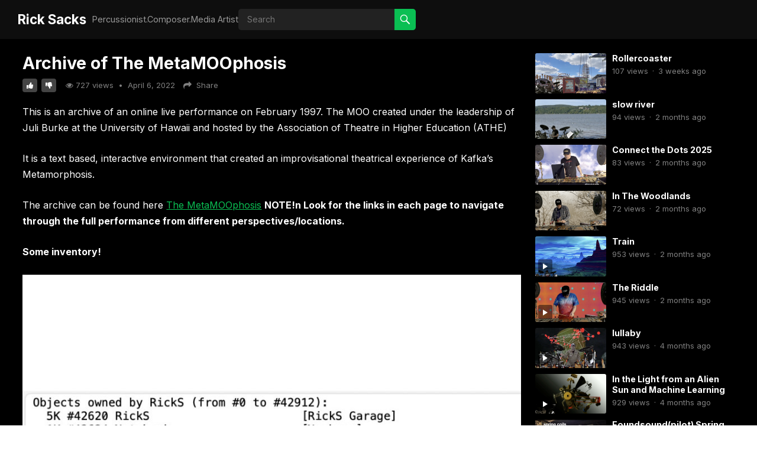

--- FILE ---
content_type: text/html; charset=UTF-8
request_url: http://www.rixax.com/archive-of-the-metamoophosis/
body_size: 16585
content:
<!DOCTYPE html>
<html lang="en-US">
<head>
<meta charset="UTF-8">
<meta name="viewport" content="width=device-width, initial-scale=1">
<meta http-equiv="X-UA-Compatible" content="IE=edge">
<meta name="HandheldFriendly" content="true">
<link rel="profile" href="http://gmpg.org/xfn/11">
<meta name='robots' content='index, follow, max-image-preview:large, max-snippet:-1, max-video-preview:-1' />

	<!-- This site is optimized with the Yoast SEO plugin v26.8 - https://yoast.com/product/yoast-seo-wordpress/ -->
	<title>Archive of The MetaMOOphosis - Rick Sacks</title>
<link data-rocket-preload as="style" href="https://fonts.googleapis.com/css?family=Inter%3A400%2C700&#038;display=swap" rel="preload">
<link href="https://fonts.googleapis.com/css?family=Inter%3A400%2C700&#038;display=swap" media="print" onload="this.media=&#039;all&#039;" rel="stylesheet">
<noscript data-wpr-hosted-gf-parameters=""><link rel="stylesheet" href="https://fonts.googleapis.com/css?family=Inter%3A400%2C700&#038;display=swap"></noscript>
<style id="rocket-critical-css">.wp-block-group{box-sizing:border-box}ul{box-sizing:border-box}.wp-block-navigation{position:relative;--navigation-layout-justification-setting:flex-start;--navigation-layout-direction:row;--navigation-layout-wrap:wrap;--navigation-layout-justify:flex-start;--navigation-layout-align:center}.wp-block-navigation ul{margin-bottom:0;margin-left:0;margin-top:0;padding-left:0}.wp-block-navigation ul,.wp-block-navigation ul li{list-style:none;padding:0}.wp-block-navigation .wp-block-navigation-item{align-items:center;display:flex;position:relative}.wp-block-navigation .wp-block-navigation-item__content{display:block}.wp-block-navigation .wp-block-navigation-item__content.wp-block-navigation-item__content{color:inherit}.wp-block-navigation .wp-block-navigation__submenu-icon{align-self:center;background-color:inherit;border:none;color:currentColor;display:inline-block;font-size:inherit;height:.6em;line-height:0;margin-left:.25em;padding:0;width:.6em}.wp-block-navigation .wp-block-navigation__submenu-icon svg{display:inline-block;stroke:currentColor;height:inherit;margin-top:.075em;width:inherit}.wp-block-navigation.items-justified-right{--navigation-layout-justification-setting:flex-end;--navigation-layout-justify:flex-end}.wp-block-navigation .has-child .wp-block-navigation__submenu-container{align-items:normal;background-color:inherit;color:inherit;display:flex;flex-direction:column;height:0;left:-1px;opacity:0;overflow:hidden;position:absolute;top:100%;visibility:hidden;width:0;z-index:2}.wp-block-navigation .has-child .wp-block-navigation__submenu-container>.wp-block-navigation-item>.wp-block-navigation-item__content{display:flex;flex-grow:1}.wp-block-navigation .has-child .wp-block-navigation__submenu-container .wp-block-navigation-item__content{margin:0}.wp-block-navigation .wp-block-page-list,.wp-block-navigation__container,.wp-block-navigation__responsive-close,.wp-block-navigation__responsive-container,.wp-block-navigation__responsive-container-content,.wp-block-navigation__responsive-dialog{gap:inherit}.wp-block-navigation.items-justified-right .wp-block-navigation__container .has-child .wp-block-navigation__submenu-container,.wp-block-navigation.items-justified-right .wp-block-page-list>.has-child .wp-block-navigation__submenu-container{left:auto;right:0}.wp-block-navigation:not(.has-background) .wp-block-navigation__submenu-container{background-color:#fff;border:1px solid #00000026}.wp-block-navigation:not(.has-text-color) .wp-block-navigation__submenu-container{color:#000}.wp-block-navigation__container{align-items:var(--navigation-layout-align,initial);display:flex;flex-direction:var(--navigation-layout-direction,initial);flex-wrap:var(--navigation-layout-wrap,wrap);justify-content:var(--navigation-layout-justify,initial);list-style:none;margin:0;padding-left:0}.wp-block-navigation__container:only-child,.wp-block-page-list:only-child{flex-grow:1}.wp-block-navigation__responsive-container{bottom:0;display:none;left:0;position:fixed;right:0;top:0}.wp-block-navigation__responsive-container .wp-block-navigation__responsive-container-content{align-items:var(--navigation-layout-align,initial);display:flex;flex-direction:var(--navigation-layout-direction,initial);flex-wrap:var(--navigation-layout-wrap,wrap);justify-content:var(--navigation-layout-justify,initial)}@media (min-width:600px){.wp-block-navigation__responsive-container:not(.hidden-by-default):not(.is-menu-open){background-color:inherit;display:block;position:relative;width:100%;z-index:auto}.wp-block-navigation__responsive-container:not(.hidden-by-default):not(.is-menu-open) .wp-block-navigation__responsive-container-close{display:none}}.wp-block-navigation__responsive-container-close,.wp-block-navigation__responsive-container-open{background:#0000;border:none;color:currentColor;margin:0;padding:0;text-transform:inherit;vertical-align:middle}.wp-block-navigation__responsive-container-close svg,.wp-block-navigation__responsive-container-open svg{fill:currentColor;display:block;height:24px;width:24px}.wp-block-navigation__responsive-container-open{display:flex}.wp-block-navigation__responsive-container-open.wp-block-navigation__responsive-container-open.wp-block-navigation__responsive-container-open{font-family:inherit;font-size:inherit;font-weight:inherit}@media (min-width:600px){.wp-block-navigation__responsive-container-open:not(.always-shown){display:none}}.wp-block-navigation__responsive-container-close{position:absolute;right:0;top:0;z-index:2}.wp-block-navigation__responsive-container-close.wp-block-navigation__responsive-container-close.wp-block-navigation__responsive-container-close{font-family:inherit;font-size:inherit;font-weight:inherit}.wp-block-navigation__responsive-close{width:100%}.wp-block-navigation__responsive-dialog{position:relative}.wp-block-navigation .wp-block-page-list{align-items:var(--navigation-layout-align,initial);background-color:inherit;display:flex;flex-direction:var(--navigation-layout-direction,initial);flex-wrap:var(--navigation-layout-wrap,wrap);justify-content:var(--navigation-layout-justify,initial)}.wp-block-navigation .wp-block-navigation-item{background-color:inherit}.wp-block-post-featured-image{margin-left:0;margin-right:0}.wp-block-post-featured-image{position:relative}.wp-block-post-title{box-sizing:border-box}.wp-block-post-title{word-break:break-word}:root{--wp--preset--font-size--normal:16px;--wp--preset--font-size--huge:42px}.has-text-align-center{text-align:center}.items-justified-right{justify-content:flex-end}:root{--woocommerce:#7F54B3;--wc-green:#7ad03a;--wc-red:#a00;--wc-orange:#ffba00;--wc-blue:#2ea2cc;--wc-primary:#7F54B3;--wc-primary-text:white;--wc-secondary:#e9e6ed;--wc-secondary-text:#515151;--wc-highlight:#777335;--wc-highligh-text:white;--wc-content-bg:#fff;--wc-subtext:#767676}:root{--woocommerce:#7F54B3;--wc-green:#7ad03a;--wc-red:#a00;--wc-orange:#ffba00;--wc-blue:#2ea2cc;--wc-primary:#7F54B3;--wc-primary-text:white;--wc-secondary:#e9e6ed;--wc-secondary-text:#515151;--wc-highlight:#777335;--wc-highligh-text:white;--wc-content-bg:#fff;--wc-subtext:#767676}html{-webkit-text-size-adjust:100%}*,*:before,*:after{box-sizing:border-box}html,body,div,span,h1,p,img,strong,ul,li,figure,header,nav{margin:0;padding:0;border:0;outline:0;font-size:100%;vertical-align:baseline;background:transparent;word-wrap:break-word}body{line-height:1}figure,header,nav,main{display:block}nav ul{list-style:none}a{margin:0;padding:0;font-size:100%;vertical-align:baseline;background:transparent}figure>img{display:block}img{height:auto;max-width:100%}img[class*="attachment-"]{height:auto}h1{color:#fff;font-weight:bold}strong{font-weight:bold}button{border-radius:3px;border:none;padding:0 15px;white-space:nowrap;vertical-align:middle;color:#fff;font-size:16px;font-weight:600;height:42px;line-height:42px;-webkit-appearance:none;-webkit-backface-visibility:hidden}body{color:#fff;font-style:normal;font-size:16px;font-weight:400;line-height:1.7em}a{text-decoration:none}a:visited{color:#fff}body,button{font-family:'Inter',"Helvetica Neue",Helvetica,Arial,sans-serif}h1{font-family:'Inter',"Helvetica Neue",Helvetica,Arial,sans-serif}button{font-family:'Inter',"Helvetica Neue",Helvetica,Arial,sans-serif}a,a:visited{color:#0abf53}button{background-color:#0abf53}</style>
	<link rel="canonical" href="http://www.rixax.com/archive-of-the-metamoophosis/" />
	<meta property="og:locale" content="en_US" />
	<meta property="og:type" content="article" />
	<meta property="og:title" content="Archive of The MetaMOOphosis - Rick Sacks" />
	<meta property="og:description" content="This is an archive of an online live performance on February 1997. The MOO created under the leadership of Juli Burke at the University of Hawaii and hosted by the Association of Theatre in Higher Education (ATHE) It is a..." />
	<meta property="og:url" content="http://www.rixax.com/archive-of-the-metamoophosis/" />
	<meta property="og:site_name" content="Rick Sacks" />
	<meta property="article:published_time" content="2022-04-06T14:40:22+00:00" />
	<meta property="article:modified_time" content="2025-11-01T18:37:08+00:00" />
	<meta property="og:image" content="http://www.rixax.com/wp-content/uploads/2022/04/wrds.jpg" />
	<meta property="og:image:width" content="960" />
	<meta property="og:image:height" content="1104" />
	<meta property="og:image:type" content="image/jpeg" />
	<meta name="author" content="rixax" />
	<meta name="twitter:card" content="summary_large_image" />
	<meta name="twitter:creator" content="@rixax" />
	<meta name="twitter:site" content="@rixax" />
	<meta name="twitter:label1" content="Written by" />
	<meta name="twitter:data1" content="rixax" />
	<meta name="twitter:label2" content="Est. reading time" />
	<meta name="twitter:data2" content="1 minute" />
	<script type="application/ld+json" class="yoast-schema-graph">{"@context":"https://schema.org","@graph":[{"@type":"Article","@id":"http://www.rixax.com/archive-of-the-metamoophosis/#article","isPartOf":{"@id":"http://www.rixax.com/archive-of-the-metamoophosis/"},"author":{"name":"rixax","@id":"http://www.rixax.com/#/schema/person/225eb8eda1bbae61fbd675415dd02d39"},"headline":"Archive of The MetaMOOphosis","datePublished":"2022-04-06T14:40:22+00:00","dateModified":"2025-11-01T18:37:08+00:00","mainEntityOfPage":{"@id":"http://www.rixax.com/archive-of-the-metamoophosis/"},"wordCount":93,"publisher":{"@id":"http://www.rixax.com/#/schema/person/225eb8eda1bbae61fbd675415dd02d39"},"image":{"@id":"http://www.rixax.com/archive-of-the-metamoophosis/#primaryimage"},"thumbnailUrl":"http://www.rixax.com/wp-content/uploads/2022/04/wrds.jpg","keywords":["ATHE","Kafka","Metamorphosis","MOO"],"articleSection":["Improvisation","Theatre","Writings"],"inLanguage":"en-US"},{"@type":"WebPage","@id":"http://www.rixax.com/archive-of-the-metamoophosis/","url":"http://www.rixax.com/archive-of-the-metamoophosis/","name":"Archive of The MetaMOOphosis - Rick Sacks","isPartOf":{"@id":"http://www.rixax.com/#website"},"primaryImageOfPage":{"@id":"http://www.rixax.com/archive-of-the-metamoophosis/#primaryimage"},"image":{"@id":"http://www.rixax.com/archive-of-the-metamoophosis/#primaryimage"},"thumbnailUrl":"http://www.rixax.com/wp-content/uploads/2022/04/wrds.jpg","datePublished":"2022-04-06T14:40:22+00:00","dateModified":"2025-11-01T18:37:08+00:00","breadcrumb":{"@id":"http://www.rixax.com/archive-of-the-metamoophosis/#breadcrumb"},"inLanguage":"en-US","potentialAction":[{"@type":"ReadAction","target":["http://www.rixax.com/archive-of-the-metamoophosis/"]}]},{"@type":"ImageObject","inLanguage":"en-US","@id":"http://www.rixax.com/archive-of-the-metamoophosis/#primaryimage","url":"http://www.rixax.com/wp-content/uploads/2022/04/wrds.jpg","contentUrl":"http://www.rixax.com/wp-content/uploads/2022/04/wrds.jpg","width":960,"height":1104,"caption":"Screenshot"},{"@type":"BreadcrumbList","@id":"http://www.rixax.com/archive-of-the-metamoophosis/#breadcrumb","itemListElement":[{"@type":"ListItem","position":1,"name":"Home","item":"http://www.rixax.com/"},{"@type":"ListItem","position":2,"name":"Archive of The MetaMOOphosis"}]},{"@type":"WebSite","@id":"http://www.rixax.com/#website","url":"http://www.rixax.com/","name":"Rick Sacks","description":"Percussionist.Composer.Media Artist","publisher":{"@id":"http://www.rixax.com/#/schema/person/225eb8eda1bbae61fbd675415dd02d39"},"potentialAction":[{"@type":"SearchAction","target":{"@type":"EntryPoint","urlTemplate":"http://www.rixax.com/?s={search_term_string}"},"query-input":{"@type":"PropertyValueSpecification","valueRequired":true,"valueName":"search_term_string"}}],"inLanguage":"en-US"},{"@type":["Person","Organization"],"@id":"http://www.rixax.com/#/schema/person/225eb8eda1bbae61fbd675415dd02d39","name":"rixax","image":{"@type":"ImageObject","inLanguage":"en-US","@id":"http://www.rixax.com/#/schema/person/image/","url":"https://secure.gravatar.com/avatar/48801963ecb2eb3886763356d92ad929e27c4f1d9160841092b9fc041ab938d8?s=96&d=mm&r=g","contentUrl":"https://secure.gravatar.com/avatar/48801963ecb2eb3886763356d92ad929e27c4f1d9160841092b9fc041ab938d8?s=96&d=mm&r=g","caption":"rixax"},"logo":{"@id":"http://www.rixax.com/#/schema/person/image/"}}]}</script>
	<!-- / Yoast SEO plugin. -->


<link rel='dns-prefetch' href='//fonts.googleapis.com' />
<link href='https://fonts.gstatic.com' crossorigin rel='preconnect' />
<link rel="alternate" type="application/rss+xml" title="Rick Sacks &raquo; Feed" href="http://www.rixax.com/feed/" />
<link rel="alternate" type="application/rss+xml" title="Rick Sacks &raquo; Comments Feed" href="http://www.rixax.com/comments/feed/" />
<link rel="alternate" title="oEmbed (JSON)" type="application/json+oembed" href="http://www.rixax.com/wp-json/oembed/1.0/embed?url=http%3A%2F%2Fwww.rixax.com%2Farchive-of-the-metamoophosis%2F" />
<link rel="alternate" title="oEmbed (XML)" type="text/xml+oembed" href="http://www.rixax.com/wp-json/oembed/1.0/embed?url=http%3A%2F%2Fwww.rixax.com%2Farchive-of-the-metamoophosis%2F&#038;format=xml" />
<style id='wp-img-auto-sizes-contain-inline-css' type='text/css'>
img:is([sizes=auto i],[sizes^="auto," i]){contain-intrinsic-size:3000px 1500px}
/*# sourceURL=wp-img-auto-sizes-contain-inline-css */
</style>
<style id='wp-emoji-styles-inline-css' type='text/css'>

	img.wp-smiley, img.emoji {
		display: inline !important;
		border: none !important;
		box-shadow: none !important;
		height: 1em !important;
		width: 1em !important;
		margin: 0 0.07em !important;
		vertical-align: -0.1em !important;
		background: none !important;
		padding: 0 !important;
	}
/*# sourceURL=wp-emoji-styles-inline-css */
</style>
<style id='wp-block-library-inline-css' type='text/css'>
:root{--wp-block-synced-color:#7a00df;--wp-block-synced-color--rgb:122,0,223;--wp-bound-block-color:var(--wp-block-synced-color);--wp-editor-canvas-background:#ddd;--wp-admin-theme-color:#007cba;--wp-admin-theme-color--rgb:0,124,186;--wp-admin-theme-color-darker-10:#006ba1;--wp-admin-theme-color-darker-10--rgb:0,107,160.5;--wp-admin-theme-color-darker-20:#005a87;--wp-admin-theme-color-darker-20--rgb:0,90,135;--wp-admin-border-width-focus:2px}@media (min-resolution:192dpi){:root{--wp-admin-border-width-focus:1.5px}}.wp-element-button{cursor:pointer}:root .has-very-light-gray-background-color{background-color:#eee}:root .has-very-dark-gray-background-color{background-color:#313131}:root .has-very-light-gray-color{color:#eee}:root .has-very-dark-gray-color{color:#313131}:root .has-vivid-green-cyan-to-vivid-cyan-blue-gradient-background{background:linear-gradient(135deg,#00d084,#0693e3)}:root .has-purple-crush-gradient-background{background:linear-gradient(135deg,#34e2e4,#4721fb 50%,#ab1dfe)}:root .has-hazy-dawn-gradient-background{background:linear-gradient(135deg,#faaca8,#dad0ec)}:root .has-subdued-olive-gradient-background{background:linear-gradient(135deg,#fafae1,#67a671)}:root .has-atomic-cream-gradient-background{background:linear-gradient(135deg,#fdd79a,#004a59)}:root .has-nightshade-gradient-background{background:linear-gradient(135deg,#330968,#31cdcf)}:root .has-midnight-gradient-background{background:linear-gradient(135deg,#020381,#2874fc)}:root{--wp--preset--font-size--normal:16px;--wp--preset--font-size--huge:42px}.has-regular-font-size{font-size:1em}.has-larger-font-size{font-size:2.625em}.has-normal-font-size{font-size:var(--wp--preset--font-size--normal)}.has-huge-font-size{font-size:var(--wp--preset--font-size--huge)}.has-text-align-center{text-align:center}.has-text-align-left{text-align:left}.has-text-align-right{text-align:right}.has-fit-text{white-space:nowrap!important}#end-resizable-editor-section{display:none}.aligncenter{clear:both}.items-justified-left{justify-content:flex-start}.items-justified-center{justify-content:center}.items-justified-right{justify-content:flex-end}.items-justified-space-between{justify-content:space-between}.screen-reader-text{border:0;clip-path:inset(50%);height:1px;margin:-1px;overflow:hidden;padding:0;position:absolute;width:1px;word-wrap:normal!important}.screen-reader-text:focus{background-color:#ddd;clip-path:none;color:#444;display:block;font-size:1em;height:auto;left:5px;line-height:normal;padding:15px 23px 14px;text-decoration:none;top:5px;width:auto;z-index:100000}html :where(.has-border-color){border-style:solid}html :where([style*=border-top-color]){border-top-style:solid}html :where([style*=border-right-color]){border-right-style:solid}html :where([style*=border-bottom-color]){border-bottom-style:solid}html :where([style*=border-left-color]){border-left-style:solid}html :where([style*=border-width]){border-style:solid}html :where([style*=border-top-width]){border-top-style:solid}html :where([style*=border-right-width]){border-right-style:solid}html :where([style*=border-bottom-width]){border-bottom-style:solid}html :where([style*=border-left-width]){border-left-style:solid}html :where(img[class*=wp-image-]){height:auto;max-width:100%}:where(figure){margin:0 0 1em}html :where(.is-position-sticky){--wp-admin--admin-bar--position-offset:var(--wp-admin--admin-bar--height,0px)}@media screen and (max-width:600px){html :where(.is-position-sticky){--wp-admin--admin-bar--position-offset:0px}}

/*# sourceURL=wp-block-library-inline-css */
</style><style id='global-styles-inline-css' type='text/css'>
:root{--wp--preset--aspect-ratio--square: 1;--wp--preset--aspect-ratio--4-3: 4/3;--wp--preset--aspect-ratio--3-4: 3/4;--wp--preset--aspect-ratio--3-2: 3/2;--wp--preset--aspect-ratio--2-3: 2/3;--wp--preset--aspect-ratio--16-9: 16/9;--wp--preset--aspect-ratio--9-16: 9/16;--wp--preset--color--black: #000000;--wp--preset--color--cyan-bluish-gray: #abb8c3;--wp--preset--color--white: #ffffff;--wp--preset--color--pale-pink: #f78da7;--wp--preset--color--vivid-red: #cf2e2e;--wp--preset--color--luminous-vivid-orange: #ff6900;--wp--preset--color--luminous-vivid-amber: #fcb900;--wp--preset--color--light-green-cyan: #7bdcb5;--wp--preset--color--vivid-green-cyan: #00d084;--wp--preset--color--pale-cyan-blue: #8ed1fc;--wp--preset--color--vivid-cyan-blue: #0693e3;--wp--preset--color--vivid-purple: #9b51e0;--wp--preset--gradient--vivid-cyan-blue-to-vivid-purple: linear-gradient(135deg,rgb(6,147,227) 0%,rgb(155,81,224) 100%);--wp--preset--gradient--light-green-cyan-to-vivid-green-cyan: linear-gradient(135deg,rgb(122,220,180) 0%,rgb(0,208,130) 100%);--wp--preset--gradient--luminous-vivid-amber-to-luminous-vivid-orange: linear-gradient(135deg,rgb(252,185,0) 0%,rgb(255,105,0) 100%);--wp--preset--gradient--luminous-vivid-orange-to-vivid-red: linear-gradient(135deg,rgb(255,105,0) 0%,rgb(207,46,46) 100%);--wp--preset--gradient--very-light-gray-to-cyan-bluish-gray: linear-gradient(135deg,rgb(238,238,238) 0%,rgb(169,184,195) 100%);--wp--preset--gradient--cool-to-warm-spectrum: linear-gradient(135deg,rgb(74,234,220) 0%,rgb(151,120,209) 20%,rgb(207,42,186) 40%,rgb(238,44,130) 60%,rgb(251,105,98) 80%,rgb(254,248,76) 100%);--wp--preset--gradient--blush-light-purple: linear-gradient(135deg,rgb(255,206,236) 0%,rgb(152,150,240) 100%);--wp--preset--gradient--blush-bordeaux: linear-gradient(135deg,rgb(254,205,165) 0%,rgb(254,45,45) 50%,rgb(107,0,62) 100%);--wp--preset--gradient--luminous-dusk: linear-gradient(135deg,rgb(255,203,112) 0%,rgb(199,81,192) 50%,rgb(65,88,208) 100%);--wp--preset--gradient--pale-ocean: linear-gradient(135deg,rgb(255,245,203) 0%,rgb(182,227,212) 50%,rgb(51,167,181) 100%);--wp--preset--gradient--electric-grass: linear-gradient(135deg,rgb(202,248,128) 0%,rgb(113,206,126) 100%);--wp--preset--gradient--midnight: linear-gradient(135deg,rgb(2,3,129) 0%,rgb(40,116,252) 100%);--wp--preset--font-size--small: 13px;--wp--preset--font-size--medium: 20px;--wp--preset--font-size--large: 36px;--wp--preset--font-size--x-large: 42px;--wp--preset--spacing--20: 0.44rem;--wp--preset--spacing--30: 0.67rem;--wp--preset--spacing--40: 1rem;--wp--preset--spacing--50: 1.5rem;--wp--preset--spacing--60: 2.25rem;--wp--preset--spacing--70: 3.38rem;--wp--preset--spacing--80: 5.06rem;--wp--preset--shadow--natural: 6px 6px 9px rgba(0, 0, 0, 0.2);--wp--preset--shadow--deep: 12px 12px 50px rgba(0, 0, 0, 0.4);--wp--preset--shadow--sharp: 6px 6px 0px rgba(0, 0, 0, 0.2);--wp--preset--shadow--outlined: 6px 6px 0px -3px rgb(255, 255, 255), 6px 6px rgb(0, 0, 0);--wp--preset--shadow--crisp: 6px 6px 0px rgb(0, 0, 0);}:where(.is-layout-flex){gap: 0.5em;}:where(.is-layout-grid){gap: 0.5em;}body .is-layout-flex{display: flex;}.is-layout-flex{flex-wrap: wrap;align-items: center;}.is-layout-flex > :is(*, div){margin: 0;}body .is-layout-grid{display: grid;}.is-layout-grid > :is(*, div){margin: 0;}:where(.wp-block-columns.is-layout-flex){gap: 2em;}:where(.wp-block-columns.is-layout-grid){gap: 2em;}:where(.wp-block-post-template.is-layout-flex){gap: 1.25em;}:where(.wp-block-post-template.is-layout-grid){gap: 1.25em;}.has-black-color{color: var(--wp--preset--color--black) !important;}.has-cyan-bluish-gray-color{color: var(--wp--preset--color--cyan-bluish-gray) !important;}.has-white-color{color: var(--wp--preset--color--white) !important;}.has-pale-pink-color{color: var(--wp--preset--color--pale-pink) !important;}.has-vivid-red-color{color: var(--wp--preset--color--vivid-red) !important;}.has-luminous-vivid-orange-color{color: var(--wp--preset--color--luminous-vivid-orange) !important;}.has-luminous-vivid-amber-color{color: var(--wp--preset--color--luminous-vivid-amber) !important;}.has-light-green-cyan-color{color: var(--wp--preset--color--light-green-cyan) !important;}.has-vivid-green-cyan-color{color: var(--wp--preset--color--vivid-green-cyan) !important;}.has-pale-cyan-blue-color{color: var(--wp--preset--color--pale-cyan-blue) !important;}.has-vivid-cyan-blue-color{color: var(--wp--preset--color--vivid-cyan-blue) !important;}.has-vivid-purple-color{color: var(--wp--preset--color--vivid-purple) !important;}.has-black-background-color{background-color: var(--wp--preset--color--black) !important;}.has-cyan-bluish-gray-background-color{background-color: var(--wp--preset--color--cyan-bluish-gray) !important;}.has-white-background-color{background-color: var(--wp--preset--color--white) !important;}.has-pale-pink-background-color{background-color: var(--wp--preset--color--pale-pink) !important;}.has-vivid-red-background-color{background-color: var(--wp--preset--color--vivid-red) !important;}.has-luminous-vivid-orange-background-color{background-color: var(--wp--preset--color--luminous-vivid-orange) !important;}.has-luminous-vivid-amber-background-color{background-color: var(--wp--preset--color--luminous-vivid-amber) !important;}.has-light-green-cyan-background-color{background-color: var(--wp--preset--color--light-green-cyan) !important;}.has-vivid-green-cyan-background-color{background-color: var(--wp--preset--color--vivid-green-cyan) !important;}.has-pale-cyan-blue-background-color{background-color: var(--wp--preset--color--pale-cyan-blue) !important;}.has-vivid-cyan-blue-background-color{background-color: var(--wp--preset--color--vivid-cyan-blue) !important;}.has-vivid-purple-background-color{background-color: var(--wp--preset--color--vivid-purple) !important;}.has-black-border-color{border-color: var(--wp--preset--color--black) !important;}.has-cyan-bluish-gray-border-color{border-color: var(--wp--preset--color--cyan-bluish-gray) !important;}.has-white-border-color{border-color: var(--wp--preset--color--white) !important;}.has-pale-pink-border-color{border-color: var(--wp--preset--color--pale-pink) !important;}.has-vivid-red-border-color{border-color: var(--wp--preset--color--vivid-red) !important;}.has-luminous-vivid-orange-border-color{border-color: var(--wp--preset--color--luminous-vivid-orange) !important;}.has-luminous-vivid-amber-border-color{border-color: var(--wp--preset--color--luminous-vivid-amber) !important;}.has-light-green-cyan-border-color{border-color: var(--wp--preset--color--light-green-cyan) !important;}.has-vivid-green-cyan-border-color{border-color: var(--wp--preset--color--vivid-green-cyan) !important;}.has-pale-cyan-blue-border-color{border-color: var(--wp--preset--color--pale-cyan-blue) !important;}.has-vivid-cyan-blue-border-color{border-color: var(--wp--preset--color--vivid-cyan-blue) !important;}.has-vivid-purple-border-color{border-color: var(--wp--preset--color--vivid-purple) !important;}.has-vivid-cyan-blue-to-vivid-purple-gradient-background{background: var(--wp--preset--gradient--vivid-cyan-blue-to-vivid-purple) !important;}.has-light-green-cyan-to-vivid-green-cyan-gradient-background{background: var(--wp--preset--gradient--light-green-cyan-to-vivid-green-cyan) !important;}.has-luminous-vivid-amber-to-luminous-vivid-orange-gradient-background{background: var(--wp--preset--gradient--luminous-vivid-amber-to-luminous-vivid-orange) !important;}.has-luminous-vivid-orange-to-vivid-red-gradient-background{background: var(--wp--preset--gradient--luminous-vivid-orange-to-vivid-red) !important;}.has-very-light-gray-to-cyan-bluish-gray-gradient-background{background: var(--wp--preset--gradient--very-light-gray-to-cyan-bluish-gray) !important;}.has-cool-to-warm-spectrum-gradient-background{background: var(--wp--preset--gradient--cool-to-warm-spectrum) !important;}.has-blush-light-purple-gradient-background{background: var(--wp--preset--gradient--blush-light-purple) !important;}.has-blush-bordeaux-gradient-background{background: var(--wp--preset--gradient--blush-bordeaux) !important;}.has-luminous-dusk-gradient-background{background: var(--wp--preset--gradient--luminous-dusk) !important;}.has-pale-ocean-gradient-background{background: var(--wp--preset--gradient--pale-ocean) !important;}.has-electric-grass-gradient-background{background: var(--wp--preset--gradient--electric-grass) !important;}.has-midnight-gradient-background{background: var(--wp--preset--gradient--midnight) !important;}.has-small-font-size{font-size: var(--wp--preset--font-size--small) !important;}.has-medium-font-size{font-size: var(--wp--preset--font-size--medium) !important;}.has-large-font-size{font-size: var(--wp--preset--font-size--large) !important;}.has-x-large-font-size{font-size: var(--wp--preset--font-size--x-large) !important;}
/*# sourceURL=global-styles-inline-css */
</style>

<style id='classic-theme-styles-inline-css' type='text/css'>
/*! This file is auto-generated */
.wp-block-button__link{color:#fff;background-color:#32373c;border-radius:9999px;box-shadow:none;text-decoration:none;padding:calc(.667em + 2px) calc(1.333em + 2px);font-size:1.125em}.wp-block-file__button{background:#32373c;color:#fff;text-decoration:none}
/*# sourceURL=/wp-includes/css/classic-themes.min.css */
</style>
<link data-minify="1" rel='preload'  href='http://www.rixax.com/wp-content/cache/min/1/wp-content/plugins/photo-gallery/css/bwg-fonts/fonts.css?ver=1768144878' data-rocket-async="style" as="style" onload="this.onload=null;this.rel='stylesheet'" onerror="this.removeAttribute('data-rocket-async')"  type='text/css' media='all' />
<link rel='preload'  href='http://www.rixax.com/wp-content/plugins/photo-gallery/css/sumoselect.min.css?ver=3.4.6' data-rocket-async="style" as="style" onload="this.onload=null;this.rel='stylesheet'" onerror="this.removeAttribute('data-rocket-async')"  type='text/css' media='all' />
<link rel='preload'  href='http://www.rixax.com/wp-content/plugins/photo-gallery/css/jquery.mCustomScrollbar.min.css?ver=3.1.5' data-rocket-async="style" as="style" onload="this.onload=null;this.rel='stylesheet'" onerror="this.removeAttribute('data-rocket-async')"  type='text/css' media='all' />
<link rel='preload'  href='http://www.rixax.com/wp-content/plugins/photo-gallery/css/styles.min.css?ver=1.8.37' data-rocket-async="style" as="style" onload="this.onload=null;this.rel='stylesheet'" onerror="this.removeAttribute('data-rocket-async')"  type='text/css' media='all' />
<link data-minify="1" rel='preload'  href='http://www.rixax.com/wp-content/cache/min/1/wp-content/plugins/posts-like-dislike/css/fontawesome/css/all.min.css?ver=1768144878' data-rocket-async="style" as="style" onload="this.onload=null;this.rel='stylesheet'" onerror="this.removeAttribute('data-rocket-async')"  type='text/css' media='all' />
<link data-minify="1" rel='preload'  href='http://www.rixax.com/wp-content/cache/min/1/wp-content/plugins/posts-like-dislike/css/pld-frontend.css?ver=1768144878' data-rocket-async="style" as="style" onload="this.onload=null;this.rel='stylesheet'" onerror="this.removeAttribute('data-rocket-async')"  type='text/css' media='all' />
<link data-minify="1" rel='preload'  href='http://www.rixax.com/wp-content/cache/min/1/wp-content/plugins/wonderplugin-audio/engine/icons/css/mhaudiofont.css?ver=1768144878' data-rocket-async="style" as="style" onload="this.onload=null;this.rel='stylesheet'" onerror="this.removeAttribute('data-rocket-async')"  type='text/css' media='' />
<link data-minify="1" rel='preload'  href='http://www.rixax.com/wp-content/cache/min/1/wp-content/themes/blackvideo-pro/style.css?ver=1768144878' data-rocket-async="style" as="style" onload="this.onload=null;this.rel='stylesheet'" onerror="this.removeAttribute('data-rocket-async')"  type='text/css' media='all' />
<link data-minify="1" rel='preload'  href='http://www.rixax.com/wp-content/cache/min/1/wp-content/themes/blackvideo-pro/responsive.css?ver=1768144878' data-rocket-async="style" as="style" onload="this.onload=null;this.rel='stylesheet'" onerror="this.removeAttribute('data-rocket-async')"  type='text/css' media='all' />
<link data-minify="1" rel='preload'  href='http://www.rixax.com/wp-content/cache/min/1/wp-content/themes/blackvideo-pro/genericons/genericons.css?ver=1768144878' data-rocket-async="style" as="style" onload="this.onload=null;this.rel='stylesheet'" onerror="this.removeAttribute('data-rocket-async')"  type='text/css' media='all' />
<link data-minify="1" rel='preload'  href='http://www.rixax.com/wp-content/cache/min/1/wp-content/themes/blackvideo-pro/assets/css/font-awesome.css?ver=1768144878' data-rocket-async="style" as="style" onload="this.onload=null;this.rel='stylesheet'" onerror="this.removeAttribute('data-rocket-async')"  type='text/css' media='all' />
<link data-minify="1" rel='preload'  href='http://www.rixax.com/wp-content/cache/min/1/wp-content/themes/blackvideo-pro/assets/css/jquery.mCustomScrollbar.css?ver=1768144878' data-rocket-async="style" as="style" onload="this.onload=null;this.rel='stylesheet'" onerror="this.removeAttribute('data-rocket-async')"  type='text/css' media='all' />
<link data-minify="1" rel='preload'  href='http://www.rixax.com/wp-content/cache/min/1/wp-content/plugins/social-icons-widget-by-wpzoom/assets/css/wpzoom-socicon.css?ver=1768144878' data-rocket-async="style" as="style" onload="this.onload=null;this.rel='stylesheet'" onerror="this.removeAttribute('data-rocket-async')"  type='text/css' media='all' />
<link data-minify="1" rel='preload'  href='http://www.rixax.com/wp-content/cache/min/1/wp-content/plugins/social-icons-widget-by-wpzoom/assets/css/genericons.css?ver=1768144878' data-rocket-async="style" as="style" onload="this.onload=null;this.rel='stylesheet'" onerror="this.removeAttribute('data-rocket-async')"  type='text/css' media='all' />
<link data-minify="1" rel='preload'  href='http://www.rixax.com/wp-content/cache/min/1/wp-content/plugins/social-icons-widget-by-wpzoom/assets/css/academicons.min.css?ver=1768144878' data-rocket-async="style" as="style" onload="this.onload=null;this.rel='stylesheet'" onerror="this.removeAttribute('data-rocket-async')"  type='text/css' media='all' />
<link data-minify="1" rel='preload'  href='http://www.rixax.com/wp-content/cache/min/1/wp-content/plugins/social-icons-widget-by-wpzoom/assets/css/font-awesome-3.min.css?ver=1768144878' data-rocket-async="style" as="style" onload="this.onload=null;this.rel='stylesheet'" onerror="this.removeAttribute('data-rocket-async')"  type='text/css' media='all' />
<link data-minify="1" rel='preload'  href='http://www.rixax.com/wp-content/cache/min/1/wp-includes/css/dashicons.min.css?ver=1768144878' data-rocket-async="style" as="style" onload="this.onload=null;this.rel='stylesheet'" onerror="this.removeAttribute('data-rocket-async')"  type='text/css' media='all' />
<link data-minify="1" rel='preload'  href='http://www.rixax.com/wp-content/cache/min/1/wp-content/plugins/social-icons-widget-by-wpzoom/assets/css/wpzoom-social-icons-styles.css?ver=1768144878' data-rocket-async="style" as="style" onload="this.onload=null;this.rel='stylesheet'" onerror="this.removeAttribute('data-rocket-async')"  type='text/css' media='all' />

<link rel='preload' as='font'  id='wpzoom-social-icons-font-academicons-woff2-css' href='http://www.rixax.com/wp-content/plugins/social-icons-widget-by-wpzoom/assets/font/academicons.woff2?v=1.9.2'  type='font/woff2' crossorigin />
<link rel='preload' as='font'  id='wpzoom-social-icons-font-fontawesome-3-woff2-css' href='http://www.rixax.com/wp-content/plugins/social-icons-widget-by-wpzoom/assets/font/fontawesome-webfont.woff2?v=4.7.0'  type='font/woff2' crossorigin />
<link rel='preload' as='font'  id='wpzoom-social-icons-font-genericons-woff-css' href='http://www.rixax.com/wp-content/plugins/social-icons-widget-by-wpzoom/assets/font/Genericons.woff'  type='font/woff' crossorigin />
<link rel='preload' as='font'  id='wpzoom-social-icons-font-socicon-woff2-css' href='http://www.rixax.com/wp-content/plugins/social-icons-widget-by-wpzoom/assets/font/socicon.woff2?v=4.5.4'  type='font/woff2' crossorigin />
<script type="text/javascript" src="http://www.rixax.com/wp-includes/js/jquery/jquery.min.js?ver=3.7.1" id="jquery-core-js"></script>







<script type="text/javascript" id="pld-frontend-js-extra">
/* <![CDATA[ */
var pld_js_object = {"admin_ajax_url":"http://www.rixax.com/wp-admin/admin-ajax.php","admin_ajax_nonce":"fc088c57a3"};
//# sourceURL=pld-frontend-js-extra
/* ]]> */
</script>


<script type="text/javascript" id="wonderplugin-audio-script-js-extra">
/* <![CDATA[ */
var wonderplugin_audio_ajaxobject = {"ajaxurl":"http://www.rixax.com/wp-admin/admin-ajax.php","nonce":"1e4a1812bb"};
//# sourceURL=wonderplugin-audio-script-js-extra
/* ]]> */
</script>

<link rel="https://api.w.org/" href="http://www.rixax.com/wp-json/" /><link rel="alternate" title="JSON" type="application/json" href="http://www.rixax.com/wp-json/wp/v2/posts/1859" /><link rel="EditURI" type="application/rsd+xml" title="RSD" href="http://www.rixax.com/xmlrpc.php?rsd" />
<meta name="generator" content="WordPress 6.9" />
<link rel='shortlink' href='http://www.rixax.com/?p=1859' />
<style></style><style type="text/css">body,input,button,textarea,select{font-family:"Inter";font-weight:400;font-size:16px;line-height:23px;}h1,h2,h3,h4,h5,h6{font-family:"Inter";font-weight:700;}.content-loop .hentry .entry-title,.content-block-1 .hentry .entry-title{font-family:"Inter";font-weight:400;}</style><script>
/*! loadCSS rel=preload polyfill. [c]2017 Filament Group, Inc. MIT License */
(function(w){"use strict";if(!w.loadCSS){w.loadCSS=function(){}}
var rp=loadCSS.relpreload={};rp.support=(function(){var ret;try{ret=w.document.createElement("link").relList.supports("preload")}catch(e){ret=!1}
return function(){return ret}})();rp.bindMediaToggle=function(link){var finalMedia=link.media||"all";function enableStylesheet(){link.media=finalMedia}
if(link.addEventListener){link.addEventListener("load",enableStylesheet)}else if(link.attachEvent){link.attachEvent("onload",enableStylesheet)}
setTimeout(function(){link.rel="stylesheet";link.media="only x"});setTimeout(enableStylesheet,3000)};rp.poly=function(){if(rp.support()){return}
var links=w.document.getElementsByTagName("link");for(var i=0;i<links.length;i++){var link=links[i];if(link.rel==="preload"&&link.getAttribute("as")==="style"&&!link.getAttribute("data-loadcss")){link.setAttribute("data-loadcss",!0);rp.bindMediaToggle(link)}}};if(!rp.support()){rp.poly();var run=w.setInterval(rp.poly,500);if(w.addEventListener){w.addEventListener("load",function(){rp.poly();w.clearInterval(run)})}else if(w.attachEvent){w.attachEvent("onload",function(){rp.poly();w.clearInterval(run)})}}
if(typeof exports!=="undefined"){exports.loadCSS=loadCSS}
else{w.loadCSS=loadCSS}}(typeof global!=="undefined"?global:this))
</script>
<style type="text/css">
	/* Theme Styles */
	a,
	a:visited,
	a:hover,	
	.sf-menu ul li li a:hover,
	.sf-menu li.sfHover li a:hover,
	#primary-menu li li a:hover,
	.entry-meta a,
	.edit-link a,
	.comment-reply-title small a:hover,
	.single .entry-author .author-name a:hover,
	.entry-content a,
	.entry-content a:visited,
	.page-content a,
	.page-content a:visited,
	.pagination .page-numbers.current,
	.mobile-menu ul li a:hover,
	.pagination .page-numbers:hover,	
	.sidebar .widget a:hover,
	.sidebar .widget ul li a:hover,
	.entry-related .hentry .entry-title a:hover,
	.pld-like-dislike-wrap .pld-undo-trigger i,
	#site-bottom .site-info a:hover,
	#site-bottom .footer-nav li a:hover,
	.bypostauthor > article .fn:before,
	.comment-author a {
		color: #0abf53;
	}
	#left-menu li li a:hover {
		color: #0abf53 !important;
	}
	button,
	.btn,
	input[type="submit"],
	input[type="reset"],
	input[type="button"],
	.header-search .search-submit,
	.single article .entry-category a:hover,
	.single article .entry-tags .tag-links a:hover,
	.widget_tag_cloud .tagcloud a:hover,
	#back-top a span,
	.content-block .section-heading .section-more-link a:hover,
	#primary-bar,
	.site-footer .widget_tag_cloud .tagcloud a:hover,
	.pagination .prev.page-numbers, 
	.pagination .next.page-numbers {
		background-color: #0abf53;
	}
	.content-block .section-heading h3,
	.content-block .section-heading .section-more-link a,
	.content-block .section-heading .section-more-link a:visited,
	.breadcrumbs h1,
	.sidebar .widget .widget-title span,
	.comment-reply-title,
	.post-bottom-related h3,
	.comments-title {
		border-color: #0abf53;
	}	
	#primary-menu li.current-menu-item a, 
	#primary-menu li.sfHover a,
	#primary-menu li a:hover {
		border-bottom-color: #0abf53;
	}

    	    @media only screen and (max-width: 479px) {
	    	#secondary {
	    		display: none !important;
	    	}	
	    }
	
	.content-loop .thumbnail-link img {
		border-radius: 10px;
	}
</style>

<meta name="generator" content="WP Rocket 3.20.3" data-wpr-features="wpr_defer_js wpr_minify_concatenate_js wpr_async_css wpr_minify_css wpr_desktop" /></head>

<body class="wp-singular post-template-default single single-post postid-1859 single-format-standard wp-embed-responsive wp-theme-blackvideo-pro">



<div data-rocket-location-hash="54257ff4dc2eb7aae68fa23eb5f11e06" id="page" class="site">

	<a class="skip-link screen-reader-text" href="#content">Skip to content</a>

	<header data-rocket-location-hash="d26537a4f96b9f116a436720fb671137" id="masthead" class="site-header clear">

		<div data-rocket-location-hash="93efd144949bee5ae5817723e440a009" class="site-start clear">

			
			<div class="site-branding">

				
				
					<div class="site-title-desc">

						<div class="site-title">
							<h1><a href="http://www.rixax.com">Rick Sacks</a></h1>
						</div><!-- .site-title -->	

						<div class="site-description">
							Percussionist.Composer.Media Artist						</div><!-- .site-desc -->

					</div><!-- .site-title-desc -->

				
			</div><!-- .site-branding -->	

			 
			<div class="header-search no-top-menu">
				<form id="searchform" method="get" action="http://www.rixax.com/">
					<input type="search" name="s" class="search-input" placeholder="Search" autocomplete="off">
					<button type="submit" class="search-submit"><span class="genericon genericon-search"></span></button>		
				</form>
			</div><!-- .header-search -->
						
			<nav id="primary-nav" class="primary-navigation">

				
			</nav><!-- #primary-nav -->		

			<div class="header-toggles">
				<button class="toggle nav-toggle mobile-nav-toggle" data-toggle-target=".menu-modal"  data-toggle-body-class="showing-menu-modal" aria-expanded="false" data-set-focus=".close-nav-toggle">
					<span class="toggle-inner">
						<span class="toggle-icon">
							<svg class="svg-icon" aria-hidden="true" role="img" focusable="false" xmlns="http://www.w3.org/2000/svg" width="26" height="7" viewBox="0 0 26 7"><path fill-rule="evenodd" d="M332.5,45 C330.567003,45 329,43.4329966 329,41.5 C329,39.5670034 330.567003,38 332.5,38 C334.432997,38 336,39.5670034 336,41.5 C336,43.4329966 334.432997,45 332.5,45 Z M342,45 C340.067003,45 338.5,43.4329966 338.5,41.5 C338.5,39.5670034 340.067003,38 342,38 C343.932997,38 345.5,39.5670034 345.5,41.5 C345.5,43.4329966 343.932997,45 342,45 Z M351.5,45 C349.567003,45 348,43.4329966 348,41.5 C348,39.5670034 349.567003,38 351.5,38 C353.432997,38 355,39.5670034 355,41.5 C355,43.4329966 353.432997,45 351.5,45 Z" transform="translate(-329 -38)" /></svg>						</span>
						<span class="toggle-text">Menu</span>
					</span>
				</button><!-- .nav-toggle -->
			</div><!-- .header-toggles -->	

							
				<span class="search-icon">
					<span class="genericon genericon-search"></span>
					<span class="genericon genericon-close"></span>			
				</span>

				

		</div><!-- .site-start -->			

	</header><!-- #masthead -->

	<div data-rocket-location-hash="0d7c13b39bf9deeb1c9ad224a3a4bcc2" class="menu-modal cover-modal header-footer-group" data-modal-target-string=".menu-modal">

		<div data-rocket-location-hash="d33817d8080a31da23dd07dd7d8d1ca4" class="menu-modal-inner modal-inner">

			<div class="menu-wrapper section-inner">

				<div class="menu-top">

					<button class="toggle close-nav-toggle fill-children-current-color" data-toggle-target=".menu-modal" data-toggle-body-class="showing-menu-modal" aria-expanded="false" data-set-focus=".menu-modal">
						<span class="toggle-text">Close Menu</span>
						<svg class="svg-icon" aria-hidden="true" role="img" focusable="false" xmlns="http://www.w3.org/2000/svg" width="16" height="16" viewBox="0 0 16 16"><polygon fill="" fill-rule="evenodd" points="6.852 7.649 .399 1.195 1.445 .149 7.899 6.602 14.352 .149 15.399 1.195 8.945 7.649 15.399 14.102 14.352 15.149 7.899 8.695 1.445 15.149 .399 14.102" /></svg>					</button><!-- .nav-toggle -->

					
					<nav class="mobile-menu" aria-label="Mobile" role="navigation">

						<ul class="modal-menu reset-list-style">

						<li class="page_item page-item-74"><div class="ancestor-wrapper"><a href="http://www.rixax.com/about-2/">About</a></div><!-- .ancestor-wrapper --></li>
<li class="page_item page-item-1942"><div class="ancestor-wrapper"><a href="http://www.rixax.com/cart/">Cart</a></div><!-- .ancestor-wrapper --></li>
<li class="page_item page-item-1943"><div class="ancestor-wrapper"><a href="http://www.rixax.com/checkout/">Checkout</a></div><!-- .ancestor-wrapper --></li>
<li class="page_item page-item-963"><div class="ancestor-wrapper"><a href="http://www.rixax.com/contact/">Contact</a></div><!-- .ancestor-wrapper --></li>
<li class="page_item page-item-103"><div class="ancestor-wrapper"><a href="http://www.rixax.com/full-width/">Full Width Page</a></div><!-- .ancestor-wrapper --></li>
<li class="page_item page-item-1944"><div class="ancestor-wrapper"><a href="http://www.rixax.com/my-account/">My account</a></div><!-- .ancestor-wrapper --></li>
<li class="page_item page-item-1617 page_item_has_children menu-item-has-children"><div class="ancestor-wrapper"><a href="http://www.rixax.com/photos/">Photos</a><button class="toggle sub-menu-toggle fill-children-current-color" data-toggle-target=".menu-modal .page-item-1617 > ul" data-toggle-type="slidetoggle" data-toggle-duration="250" aria-expanded="false"><span class="screen-reader-text">Show sub menu</span><svg class="svg-icon" aria-hidden="true" role="img" focusable="false" xmlns="http://www.w3.org/2000/svg" width="20" height="12" viewBox="0 0 20 12"><polygon fill="" fill-rule="evenodd" points="1319.899 365.778 1327.678 358 1329.799 360.121 1319.899 370.021 1310 360.121 1312.121 358" transform="translate(-1310 -358)" /></svg></button></div><!-- .ancestor-wrapper -->
<ul class='children'>
	<li class="page_item page-item-1877"><div class="ancestor-wrapper"><a href="http://www.rixax.com/photos/collectables/">Collectibles</a></div><!-- .ancestor-wrapper --></li>
	<li class="page_item page-item-1901"><div class="ancestor-wrapper"><a href="http://www.rixax.com/photos/collectible-items-10-boxes/">Numbered Collectibles</a></div><!-- .ancestor-wrapper --></li>
</ul>
</li>
<li class="page_item page-item-1941"><div class="ancestor-wrapper"><a href="http://www.rixax.com/shop/">Shop</a></div><!-- .ancestor-wrapper --></li>
<li class="page_item page-item-334"><div class="ancestor-wrapper"><a href="http://www.rixax.com/shortcodes/">Shortcodes</a></div><!-- .ancestor-wrapper --></li>

						</ul>

					</nav>

				</div><!-- .menu-top -->

			</div><!-- .menu-wrapper -->

		</div><!-- .menu-modal-inner -->

	</div><!-- .menu-modal -->		
		
	<div data-rocket-location-hash="eae96b81d9f302f2c1d345d345f87222" id="content" class="site-content  container">

		<div data-rocket-location-hash="057a4b3885a4b3cd18af00ca5cc093d5" class="clear">

	<div class="single-wrap clear">

	<div id="primary" class="content-area">

		<main id="main" class="site-main">
		
		

<article id="post-1859" class="post-1859 post type-post status-publish format-standard has-post-thumbnail hentry category-improv category-theatre category-writings tag-athe tag-kafka tag-metamorphosis tag-moo">

		
	<header class="entry-header  ">

		<h1 class="entry-title">Archive of The MetaMOOphosis</h1>
			<div class="entry-meta">

		
			<div class="pld-like-dislike-wrap pld-template-1">
    <div class="pld-like-wrap  pld-common-wrap">
    <a href="javascript:void(0)" class="pld-like-trigger pld-like-dislike-trigger  " title="" data-post-id="1859" data-trigger-type="like" data-restriction="cookie" data-already-liked="0">
                        <i class="fas fa-thumbs-up"></i>
                </a>
    <span class="pld-like-count-wrap pld-count-wrap">    </span>
</div><div class="pld-dislike-wrap  pld-common-wrap">
    <a href="javascript:void(0)" class="pld-dislike-trigger pld-like-dislike-trigger  " title="" data-post-id="1859" data-trigger-type="dislike" data-restriction="cookie" data-already-liked="0">
                        <i class="fas fa-thumbs-down"></i>
                </a>
    <span class="pld-dislike-count-wrap pld-count-wrap"></span>
</div></div>		
		
					<span class="entry-views"><i class="fa fa-eye"></i> <span class="view-count">727</span> views</span>
		
					<span class="sep"> &bullet; </span>
		
					<span class="entry-date">April 6, 2022</span>
		
		<div class="entry-meta-right ">

			
				<span class="entry-share-link">
					<span class="entry-share-text"><i class="fa  fa-share"></i> Share</span>
					<div class="entry-share-wrap">
						<div class="entry-share-content">
							        <div class="entry-share">
            <ul>
                <li class="twitter"><a href="https://twitter.com/intent/tweet?text=Archive+of+The+MetaMOOphosis&amp;url=http%3A%2F%2Fwww.rixax.com%2Farchive-of-the-metamoophosis%2F" target="_blank"><span class="genericon genericon-twitter"></span></a></li>
                <li class="facebook"><a href="https://www.facebook.com/sharer/sharer.php?u=http%3A%2F%2Fwww.rixax.com%2Farchive-of-the-metamoophosis%2F" target="_blank"><span class="genericon genericon-facebook-alt"></span></a></li>
                <li class="linkedin"><a href="https://www.linkedin.com/shareArticle?mini=true&amp;url=http%3A%2F%2Fwww.rixax.com%2Farchive-of-the-metamoophosis%2F&amp;title=Archive+of+The+MetaMOOphosis" target="_blank"><span class="genericon genericon-linkedin"></span></a></li>
                <li class="pinterest"><a href="https://pinterest.com/pin/create/button/?url=http%3A%2F%2Fwww.rixax.com%2Farchive-of-the-metamoophosis%2F&amp;media=http%3A%2F%2Fwww.rixax.com%2Fwp-content%2Fuploads%2F2022%2F04%2Fwrds.jpg" target="_blank"><span class="genericon genericon-pinterest"></span></a></li>
                <li class="email"><a href="mailto:?subject=[Rick Sacks] Archive of The MetaMOOphosis&amp;body=http://www.rixax.com/archive-of-the-metamoophosis/"><span class="genericon genericon-mail"></span></a></li>
            </ul>
        </div>
    						</div>
					</div>					
				</span>

			
		</div><!-- .entry-meta-right -->

	</div><!-- .entry-meta -->
		
	</header><!-- .entry-header -->

	<div class="entry-content">
		<p>This is an archive of an online live performance on February 1997. The MOO created under the leadership of Juli Burke at the University of Hawaii and hosted by the Association of Theatre in Higher Education (ATHE) </p>
<p>It is a text based, interactive environment that created an improvisational theatrical experience of Kafka&#8217;s Metamorphosis. </p>
<p>The archive can be found here <a href="http://www.rixax.com/KAFKA/yard.html?fbclid=IwAR2e__3DkEw4EJm8Vn_ygesbthChK5UA9PjKnXmURp5cPxovuPlz-tEkmpA">The MetaMOOphosis</a> <strong>NOTE!n Look for the links in each page to navigate through the full performance from different perspectives/locations.</strong></p>
<p><strong>Some inventory!</strong></p>
<p><figure id="attachment_4377" aria-describedby="caption-attachment-4377" style="width: 858px" class="wp-caption alignleft"><img fetchpriority="high" decoding="async" src="http://www.rixax.com/wp-content/uploads/2022/04/wrds-890x1024.jpg" alt="" width="858" height="987" class="size-large wp-image-4377" srcset="http://www.rixax.com/wp-content/uploads/2022/04/wrds-890x1024.jpg 890w, http://www.rixax.com/wp-content/uploads/2022/04/wrds-261x300.jpg 261w, http://www.rixax.com/wp-content/uploads/2022/04/wrds-768x883.jpg 768w, http://www.rixax.com/wp-content/uploads/2022/04/wrds.jpg 960w" sizes="(max-width: 858px) 100vw, 858px" /><figcaption id="caption-attachment-4377" class="wp-caption-text">Screenshot</figcaption></figure></P.


</p>

		<div class="entry-footer">

					</div><!-- .entry-tags -->

	</div><!-- .entry-content -->

	<div class="entry-meta-bottom clear">

					<span class="entry-author">
									<a href="http://www.rixax.com/author/rixax/"><img alt='' src='https://secure.gravatar.com/avatar/48801963ecb2eb3886763356d92ad929e27c4f1d9160841092b9fc041ab938d8?s=120&#038;d=mm&#038;r=g' srcset='https://secure.gravatar.com/avatar/48801963ecb2eb3886763356d92ad929e27c4f1d9160841092b9fc041ab938d8?s=240&#038;d=mm&#038;r=g 2x' class='avatar avatar-120 photo' height='120' width='120' decoding='async'/></a>
													<span class="author-name"><a href="http://www.rixax.com/author/rixax/" title="Posts by rixax" rel="author">rixax</a></span>
													<span class="author-posts">87 Videos</span>
							</span>
		
					<span class="entry-category"><a href="http://www.rixax.com/category/improv/" rel="category tag">Improvisation</a> <a href="http://www.rixax.com/category/theatre/" rel="category tag">Theatre</a> <a href="http://www.rixax.com/category/writings/" rel="category tag">Writings</a></span>
		
					<span class="entry-tags">
				<span class="tag-links"> <a href="http://www.rixax.com/tag/athe/" rel="tag">ATHE</a> <a href="http://www.rixax.com/tag/kafka/" rel="tag">Kafka</a> <a href="http://www.rixax.com/tag/metamorphosis/" rel="tag">Metamorphosis</a> <a href="http://www.rixax.com/tag/moo/" rel="tag">MOO</a></span>			</span><!-- .entry-tags -->
		
	</div><!-- .entry-meta-bottom -->

		
</article><!-- #post-## -->

		</main><!-- #main -->
	</div><!-- #primary -->

	
<aside id="secondary" class="widget-area sidebar">



		<div class="entry-related clear">
											<div class="post-4409 post type-post status-publish format-standard has-post-thumbnail hentry category-featured category-improv category-music category-solo tag-flexitone tag-loops tag-ratchet tag-rollercoaster tag-slide-whistle tag-v-drums tag-vibraphone">
											<a class="thumbnail-link" href="http://www.rixax.com/rollercoaster/">
							<div class="thumbnail-wrap">
								<img width="480" height="270" src="http://www.rixax.com/wp-content/uploads/2026/01/roller-480x270.png" class="attachment-blackvideo_post_thumb size-blackvideo_post_thumb wp-post-image" alt="" decoding="async" />							</div><!-- .thumbnail-wrap -->

								

													
						</a>
									
					<h2 class="entry-title"><a href="http://www.rixax.com/rollercoaster/">Rollercoaster</a></h2>
					<div class="entry-meta">
						<span class="entry-views"><span class="view-count">107</span> views</span>
						<span class="sep"> &middot; </span>
						<span class="entry-date">3 weeks ago</span>
					</div><!-- .entry-meta -->		
				</div><!-- .hentry -->
											<div class="post-4405 post type-post status-publish format-standard has-post-thumbnail hentry category-featured category-improv category-music category-solo tag-loops tag-slow-river tag-tamtam tag-v-drums tag-vibraphone">
											<a class="thumbnail-link" href="http://www.rixax.com/slowriver/">
							<div class="thumbnail-wrap">
								<img width="480" height="270" src="http://www.rixax.com/wp-content/uploads/2025/12/slowriver-e1765084057371-480x270.png" class="attachment-blackvideo_post_thumb size-blackvideo_post_thumb wp-post-image" alt="river" decoding="async" />							</div><!-- .thumbnail-wrap -->

								

													
						</a>
									
					<h2 class="entry-title"><a href="http://www.rixax.com/slowriver/">slow river</a></h2>
					<div class="entry-meta">
						<span class="entry-views"><span class="view-count">94</span> views</span>
						<span class="sep"> &middot; </span>
						<span class="entry-date">2 months ago</span>
					</div><!-- .entry-meta -->		
				</div><!-- .hentry -->
											<div class="post-4403 post type-post status-publish format-standard has-post-thumbnail hentry category-featured category-improv category-music category-solo tag-connect-the-dots tag-pointilism tag-soundpillot tag-v-drums tag-vibraphone">
											<a class="thumbnail-link" href="http://www.rixax.com/dots2025/">
							<div class="thumbnail-wrap">
								<img width="480" height="270" src="http://www.rixax.com/wp-content/uploads/2025/11/clouds2025-480x270.png" class="attachment-blackvideo_post_thumb size-blackvideo_post_thumb wp-post-image" alt="" decoding="async" srcset="http://www.rixax.com/wp-content/uploads/2025/11/clouds2025-480x270.png 480w, http://www.rixax.com/wp-content/uploads/2025/11/clouds2025-300x169.png 300w, http://www.rixax.com/wp-content/uploads/2025/11/clouds2025-1024x576.png 1024w, http://www.rixax.com/wp-content/uploads/2025/11/clouds2025-768x432.png 768w, http://www.rixax.com/wp-content/uploads/2025/11/clouds2025-1536x864.png 1536w, http://www.rixax.com/wp-content/uploads/2025/11/clouds2025-2048x1152.png 2048w" sizes="(max-width: 480px) 100vw, 480px" />							</div><!-- .thumbnail-wrap -->

								

													
						</a>
									
					<h2 class="entry-title"><a href="http://www.rixax.com/dots2025/">Connect the Dots 2025</a></h2>
					<div class="entry-meta">
						<span class="entry-views"><span class="view-count">83</span> views</span>
						<span class="sep"> &middot; </span>
						<span class="entry-date">2 months ago</span>
					</div><!-- .entry-meta -->		
				</div><!-- .hentry -->
											<div class="post-4394 post type-post status-publish format-standard has-post-thumbnail hentry category-improv category-music category-solo">
											<a class="thumbnail-link" href="http://www.rixax.com/woodlands2025/">
							<div class="thumbnail-wrap">
								<img width="480" height="270" src="http://www.rixax.com/wp-content/uploads/2025/11/woodlands.2025-480x270.png" class="attachment-blackvideo_post_thumb size-blackvideo_post_thumb wp-post-image" alt="" decoding="async" />							</div><!-- .thumbnail-wrap -->

								

													
						</a>
									
					<h2 class="entry-title"><a href="http://www.rixax.com/woodlands2025/">In The Woodlands</a></h2>
					<div class="entry-meta">
						<span class="entry-views"><span class="view-count">72</span> views</span>
						<span class="sep"> &middot; </span>
						<span class="entry-date">2 months ago</span>
					</div><!-- .entry-meta -->		
				</div><!-- .hentry -->
											<div class="post-4389 post type-post status-publish format-video has-post-thumbnail hentry category-featured category-improv category-music category-solo tag-dystopian tag-lullaby tag-malletkat tag-percussion tag-rick-sacks tag-v-drums post_format-post-format-video">
											<a class="thumbnail-link" href="http://www.rixax.com/the_riddle-2/">
							<div class="thumbnail-wrap">
								<img width="480" height="270" src="http://www.rixax.com/wp-content/uploads/2025/11/train2-480x270.png" class="attachment-blackvideo_post_thumb size-blackvideo_post_thumb wp-post-image" alt="" decoding="async" />							</div><!-- .thumbnail-wrap -->

								

															<div class="icon-play"><i class="genericon genericon-play"></i></div>
													
						</a>
									
					<h2 class="entry-title"><a href="http://www.rixax.com/the_riddle-2/">Train</a></h2>
					<div class="entry-meta">
						<span class="entry-views"><span class="view-count">953</span> views</span>
						<span class="sep"> &middot; </span>
						<span class="entry-date">2 months ago</span>
					</div><!-- .entry-meta -->		
				</div><!-- .hentry -->
											<div class="post-4386 post type-post status-publish format-video has-post-thumbnail hentry category-featured category-improv category-music category-solo tag-dystopian tag-lullaby tag-malletkat tag-percussion tag-rick-sacks tag-v-drums post_format-post-format-video">
											<a class="thumbnail-link" href="http://www.rixax.com/the_riddle/">
							<div class="thumbnail-wrap">
								<img width="480" height="270" src="http://www.rixax.com/wp-content/uploads/2025/11/riddle-480x270.png" class="attachment-blackvideo_post_thumb size-blackvideo_post_thumb wp-post-image" alt="" decoding="async" />							</div><!-- .thumbnail-wrap -->

								

															<div class="icon-play"><i class="genericon genericon-play"></i></div>
													
						</a>
									
					<h2 class="entry-title"><a href="http://www.rixax.com/the_riddle/">The Riddle</a></h2>
					<div class="entry-meta">
						<span class="entry-views"><span class="view-count">945</span> views</span>
						<span class="sep"> &middot; </span>
						<span class="entry-date">2 months ago</span>
					</div><!-- .entry-meta -->		
				</div><!-- .hentry -->
											<div class="post-4365 post type-post status-publish format-video has-post-thumbnail hentry category-featured category-improv category-music category-solo tag-dystopian tag-lullaby tag-malletkat tag-percussion tag-rick-sacks tag-v-drums post_format-post-format-video">
											<a class="thumbnail-link" href="http://www.rixax.com/lullaby_goodnight/">
							<div class="thumbnail-wrap">
								<img width="480" height="270" src="http://www.rixax.com/wp-content/uploads/2025/09/lullaby-480x270.png" class="attachment-blackvideo_post_thumb size-blackvideo_post_thumb wp-post-image" alt="lullaby" decoding="async" />							</div><!-- .thumbnail-wrap -->

								

															<div class="icon-play"><i class="genericon genericon-play"></i></div>
													
						</a>
									
					<h2 class="entry-title"><a href="http://www.rixax.com/lullaby_goodnight/">lullaby</a></h2>
					<div class="entry-meta">
						<span class="entry-views"><span class="view-count">943</span> views</span>
						<span class="sep"> &middot; </span>
						<span class="entry-date">4 months ago</span>
					</div><!-- .entry-meta -->		
				</div><!-- .hentry -->
											<div class="post-4362 post type-post status-publish format-video has-post-thumbnail hentry category-featured category-improv category-music category-solo tag-found-sound tag-percussion tag-rick-sacks tag-spring-coils post_format-post-format-video">
											<a class="thumbnail-link" href="http://www.rixax.com/aliens_machines/">
							<div class="thumbnail-wrap">
								<img width="480" height="270" src="http://www.rixax.com/wp-content/uploads/2025/09/machine-480x270.png" class="attachment-blackvideo_post_thumb size-blackvideo_post_thumb wp-post-image" alt="" decoding="async" />							</div><!-- .thumbnail-wrap -->

								

															<div class="icon-play"><i class="genericon genericon-play"></i></div>
													
						</a>
									
					<h2 class="entry-title"><a href="http://www.rixax.com/aliens_machines/">In the Light from an Alien Sun and Machine Learning</a></h2>
					<div class="entry-meta">
						<span class="entry-views"><span class="view-count">929</span> views</span>
						<span class="sep"> &middot; </span>
						<span class="entry-date">4 months ago</span>
					</div><!-- .entry-meta -->		
				</div><!-- .hentry -->
											<div class="post-4355 post type-post status-publish format-video has-post-thumbnail hentry category-featured category-improv category-music category-solo tag-found-sound tag-percussion tag-rick-sacks tag-spring-coils post_format-post-format-video">
											<a class="thumbnail-link" href="http://www.rixax.com/soundpuppet-2/">
							<div class="thumbnail-wrap">
								<img width="480" height="270" src="http://www.rixax.com/wp-content/uploads/2025/08/Screenshot-2025-08-18-at-7.25.43-PM-480x270.png" class="attachment-blackvideo_post_thumb size-blackvideo_post_thumb wp-post-image" alt="" decoding="async" />							</div><!-- .thumbnail-wrap -->

								

															<div class="icon-play"><i class="genericon genericon-play"></i></div>
													
						</a>
									
					<h2 class="entry-title"><a href="http://www.rixax.com/soundpuppet-2/">Foundsound(pilot) Spring Coils</a></h2>
					<div class="entry-meta">
						<span class="entry-views"><span class="view-count">914</span> views</span>
						<span class="sep"> &middot; </span>
						<span class="entry-date">5 months ago</span>
					</div><!-- .entry-meta -->		
				</div><!-- .hentry -->
											<div class="post-4347 post type-post status-publish format-video has-post-thumbnail hentry category-featured category-improv category-music category-solo category-theatre tag-looping tag-percussion tag-pirate tag-puppets tag-rick-sacks tag-v-drums post_format-post-format-video">
											<a class="thumbnail-link" href="http://www.rixax.com/soundpuppet/">
							<div class="thumbnail-wrap">
								<img width="480" height="270" src="http://www.rixax.com/wp-content/uploads/2025/08/pupet-480x270.png" class="attachment-blackvideo_post_thumb size-blackvideo_post_thumb wp-post-image" alt="" decoding="async" />							</div><!-- .thumbnail-wrap -->

								

															<div class="icon-play"><i class="genericon genericon-play"></i></div>
													
						</a>
									
					<h2 class="entry-title"><a href="http://www.rixax.com/soundpuppet/">Sound Puppet</a></h2>
					<div class="entry-meta">
						<span class="entry-views"><span class="view-count">927</span> views</span>
						<span class="sep"> &middot; </span>
						<span class="entry-date">5 months ago</span>
					</div><!-- .entry-meta -->		
				</div><!-- .hentry -->
					</div><!-- .entry-related -->

	


</aside><!-- #secondary -->


	</div><!-- .single-wrap -->

	

<div id="site-bottom" class="clear">

		

	<div class="site-info">
		© 2024 <a href="http://www.rixax.com">Rick Sacks, Musician</a> - Theme by <a href="http://wpenjoy.com" target="_blank">WPEnjoy</a>	</div><!-- .site-info -->

</div><!-- #site-bottom -->			

		</div><!-- .clear -->

	</div><!-- #content .site-content -->

</div><!-- #page -->

<div data-rocket-location-hash="5a135e72faa9bc7dc0b6f957f9427469" id="back-top">
	<a href="#top" title="Back to top"><span class="genericon genericon-collapse"></span></a>
</div>


<script type="speculationrules">
{"prefetch":[{"source":"document","where":{"and":[{"href_matches":"/*"},{"not":{"href_matches":["/wp-*.php","/wp-admin/*","/wp-content/uploads/*","/wp-content/*","/wp-content/plugins/*","/wp-content/themes/blackvideo-pro/*","/*\\?(.+)"]}},{"not":{"selector_matches":"a[rel~=\"nofollow\"]"}},{"not":{"selector_matches":".no-prefetch, .no-prefetch a"}}]},"eagerness":"conservative"}]}
</script>
    
    




<script type="text/javascript" src="http://www.rixax.com/wp-content/themes/blackvideo-pro/assets/js/jquery.custom.js?ver=20240614" id="blackvideo-custom-js"></script>


<script>var rocket_beacon_data = {"ajax_url":"http:\/\/www.rixax.com\/wp-admin\/admin-ajax.php","nonce":"86e9ef0c0e","url":"http:\/\/www.rixax.com\/archive-of-the-metamoophosis","is_mobile":false,"width_threshold":1600,"height_threshold":700,"delay":500,"debug":null,"status":{"atf":true,"lrc":true,"preconnect_external_domain":true},"elements":"img, video, picture, p, main, div, li, svg, section, header, span","lrc_threshold":1800,"preconnect_external_domain_elements":["link","script","iframe"],"preconnect_external_domain_exclusions":["static.cloudflareinsights.com","rel=\"profile\"","rel=\"preconnect\"","rel=\"dns-prefetch\"","rel=\"icon\""]}</script><script data-name="wpr-wpr-beacon" src='http://www.rixax.com/wp-content/plugins/wp-rocket/assets/js/wpr-beacon.min.js' async></script><script>"use strict";function wprRemoveCPCSS(){var preload_stylesheets=document.querySelectorAll('link[data-rocket-async="style"][rel="preload"]');if(preload_stylesheets&&0<preload_stylesheets.length)for(var stylesheet_index=0;stylesheet_index<preload_stylesheets.length;stylesheet_index++){var media=preload_stylesheets[stylesheet_index].getAttribute("media")||"all";if(window.matchMedia(media).matches)return void setTimeout(wprRemoveCPCSS,200)}var elem=document.getElementById("rocket-critical-css");elem&&"remove"in elem&&elem.remove()}window.addEventListener?window.addEventListener("load",wprRemoveCPCSS):window.attachEvent&&window.attachEvent("onload",wprRemoveCPCSS);</script><script src="http://www.rixax.com/wp-content/cache/min/1/1bd599db06b71c770edca3274dcf3572.js" data-minify="1" data-rocket-defer defer></script><noscript><link data-minify="1" rel='stylesheet' id='bwg_fonts-css' href='http://www.rixax.com/wp-content/cache/min/1/wp-content/plugins/photo-gallery/css/bwg-fonts/fonts.css?ver=1768144878' type='text/css' media='all' /><link rel='stylesheet' id='sumoselect-css' href='http://www.rixax.com/wp-content/plugins/photo-gallery/css/sumoselect.min.css?ver=3.4.6' type='text/css' media='all' /><link rel='stylesheet' id='mCustomScrollbar-css' href='http://www.rixax.com/wp-content/plugins/photo-gallery/css/jquery.mCustomScrollbar.min.css?ver=3.1.5' type='text/css' media='all' /><link rel='stylesheet' id='bwg_frontend-css' href='http://www.rixax.com/wp-content/plugins/photo-gallery/css/styles.min.css?ver=1.8.37' type='text/css' media='all' /><link data-minify="1" rel='stylesheet' id='pld-font-awesome-css' href='http://www.rixax.com/wp-content/cache/min/1/wp-content/plugins/posts-like-dislike/css/fontawesome/css/all.min.css?ver=1768144878' type='text/css' media='all' /><link data-minify="1" rel='stylesheet' id='pld-frontend-css' href='http://www.rixax.com/wp-content/cache/min/1/wp-content/plugins/posts-like-dislike/css/pld-frontend.css?ver=1768144878' type='text/css' media='all' /><link data-minify="1" rel='stylesheet' id='wonderplugin-audio-icons-css' href='http://www.rixax.com/wp-content/cache/min/1/wp-content/plugins/wonderplugin-audio/engine/icons/css/mhaudiofont.css?ver=1768144878' type='text/css' media='' /><link data-minify="1" rel='stylesheet' id='blackvideo-style-css' href='http://www.rixax.com/wp-content/cache/min/1/wp-content/themes/blackvideo-pro/style.css?ver=1768144878' type='text/css' media='all' /><link data-minify="1" rel='stylesheet' id='blackvideo-responsive-style-css' href='http://www.rixax.com/wp-content/cache/min/1/wp-content/themes/blackvideo-pro/responsive.css?ver=1768144878' type='text/css' media='all' /><link data-minify="1" rel='stylesheet' id='genericons-style-css' href='http://www.rixax.com/wp-content/cache/min/1/wp-content/themes/blackvideo-pro/genericons/genericons.css?ver=1768144878' type='text/css' media='all' /><link data-minify="1" rel='stylesheet' id='font-awesome-style-css' href='http://www.rixax.com/wp-content/cache/min/1/wp-content/themes/blackvideo-pro/assets/css/font-awesome.css?ver=1768144878' type='text/css' media='all' /><link data-minify="1" rel='stylesheet' id='mCustomScrollbar-style-css' href='http://www.rixax.com/wp-content/cache/min/1/wp-content/themes/blackvideo-pro/assets/css/jquery.mCustomScrollbar.css?ver=1768144878' type='text/css' media='all' /><link data-minify="1" rel='stylesheet' id='wpzoom-social-icons-socicon-css' href='http://www.rixax.com/wp-content/cache/min/1/wp-content/plugins/social-icons-widget-by-wpzoom/assets/css/wpzoom-socicon.css?ver=1768144878' type='text/css' media='all' /><link data-minify="1" rel='stylesheet' id='wpzoom-social-icons-genericons-css' href='http://www.rixax.com/wp-content/cache/min/1/wp-content/plugins/social-icons-widget-by-wpzoom/assets/css/genericons.css?ver=1768144878' type='text/css' media='all' /><link data-minify="1" rel='stylesheet' id='wpzoom-social-icons-academicons-css' href='http://www.rixax.com/wp-content/cache/min/1/wp-content/plugins/social-icons-widget-by-wpzoom/assets/css/academicons.min.css?ver=1768144878' type='text/css' media='all' /><link data-minify="1" rel='stylesheet' id='wpzoom-social-icons-font-awesome-3-css' href='http://www.rixax.com/wp-content/cache/min/1/wp-content/plugins/social-icons-widget-by-wpzoom/assets/css/font-awesome-3.min.css?ver=1768144878' type='text/css' media='all' /><link data-minify="1" rel='stylesheet' id='dashicons-css' href='http://www.rixax.com/wp-content/cache/min/1/wp-includes/css/dashicons.min.css?ver=1768144878' type='text/css' media='all' /><link data-minify="1" rel='stylesheet' id='wpzoom-social-icons-styles-css' href='http://www.rixax.com/wp-content/cache/min/1/wp-content/plugins/social-icons-widget-by-wpzoom/assets/css/wpzoom-social-icons-styles.css?ver=1768144878' type='text/css' media='all' /></noscript></body>
</html>

<!-- This website is like a Rocket, isn't it? Performance optimized by WP Rocket. Learn more: https://wp-rocket.me -->

--- FILE ---
content_type: text/css; charset=UTF-8
request_url: http://www.rixax.com/wp-content/cache/min/1/wp-content/themes/blackvideo-pro/style.css?ver=1768144878
body_size: 10587
content:
.one-line,.two-lines,.content-block-1 .hentry .entry-title,.content-loop .entry-title,.entry-related .hentry .entry-title,.post-bottom-related .hentry .entry-title,.widget-posts-thumbnail .entry-wrap a,.three-lines,.four-lines{overflow:hidden;display:-webkit-box;-webkit-box-orient:vertical}.one-line{-webkit-line-clamp:1}.two-lines,.content-block-1 .hentry .entry-title,.content-loop .entry-title,.entry-related .hentry .entry-title,.post-bottom-related .hentry .entry-title,.widget-posts-thumbnail .entry-wrap a{-webkit-line-clamp:2}.three-lines{-webkit-line-clamp:3}.four-lines{-webkit-line-clamp:4}html{-webkit-text-size-adjust:100%}*,*:before,*:after{box-sizing:border-box}html,body,div,span,object,iframe,h1,h2,h3,h4,h5,h6,p,blockquote,pre,abbr,address,cite,code,del,dfn,em,img,ins,kbd,q,samp,small,strong,sub,sup,var,b,i,dl,dt,dd,ol,ul,li,fieldset,form,label,legend,table,caption,tbody,tfoot,thead,tr,th,td,article,aside,canvas,details,figcaption,figure,footer,header,hgroup,menu,nav,section,summary,time,mark,audio,video{margin:0;padding:0;border:0;outline:0;font-size:100%;vertical-align:baseline;background:transparent;word-wrap:break-word}body{line-height:1}article,aside,details,figcaption,figure,footer,header,hgroup,menu,nav,section,main{display:block}nav ul{list-style:none}blockquote,q{quotes:none}blockquote:before,blockquote:after,q:before,q:after{content:'';content:none}a{margin:0;padding:0;font-size:100%;vertical-align:baseline;background:transparent}ins{color:#fff;text-decoration:none}mark{background-color:#ff9;color:#fff;font-style:italic;font-weight:700}del{text-decoration:line-through}abbr[title],dfn[title]{border-bottom:1px dotted;cursor:help}table{border-collapse:collapse;border-spacing:0}hr{display:block;height:1px;border:0;border-top:1px solid #444;margin:1em 0;padding:0}input,select{vertical-align:middle}sup{top:-.5em}sub,sup{font-size:75%;line-height:0;position:relative;vertical-align:baseline}.no-list-style{list-style:none;margin:0;padding:0}figure>img{display:block}img{height:auto;max-width:100%}img[class*="align"],img[class*="attachment-"]{height:auto}embed,iframe,object{max-width:100%;width:100%}.screen-reader-text{border:0;clip:rect(1px,1px,1px,1px);clip-path:inset(50%);height:1px;margin:-1px;overflow:hidden;padding:0;position:absolute!important;width:1px;word-wrap:normal!important}.screen-reader-text:focus{background-color:#f1f1f1;border-radius:3px;box-shadow:0 0 2px 2px rgba(0,0,0,.6);clip:auto!important;clip-path:none;color:#21759b;display:block;font-size:14px;font-size:.875rem;font-weight:700;height:auto;right:5px;line-height:normal;padding:15px 23px 14px;text-decoration:none;top:5px;width:auto;z-index:100000}.skip-link{left:-9999rem;top:2.5rem;z-index:999999999;text-decoration:underline}.skip-link:focus{display:block;left:6px;top:7px;font-size:14px;font-weight:600;text-decoration:none;line-height:normal;padding:15px 23px 14px;z-index:100000;right:auto}.page-content .wp-smiley,.entry-content .wp-smiley,.comment-content .wp-smiley{border:none;margin-bottom:0;margin-top:0;padding:0}embed,iframe,object{max-width:100%}.wp-caption{margin-bottom:1.5em;max-width:100%}.wp-caption img[class*="wp-image-"]{display:block;margin-left:auto;margin-right:auto}.wp-caption .wp-caption-text{margin:.5075em 0}.wp-caption-text{text-align:center}.gallery{margin-bottom:1.5em}.gallery-item{display:inline-block;text-align:center;vertical-align:top;width:100%}.gallery-columns-2 .gallery-item{max-width:50%}.gallery-columns-3 .gallery-item{max-width:33.33%}.gallery-columns-4 .gallery-item{max-width:25%}.gallery-columns-5 .gallery-item{max-width:20%}.gallery-columns-6 .gallery-item{max-width:16.66%}.gallery-columns-7 .gallery-item{max-width:14.28%}.gallery-columns-8 .gallery-item{max-width:12.5%}.gallery-columns-9 .gallery-item{max-width:11.11%}.gallery-caption{display:block}h1,h2,h3,h4,h5,h6{color:#fff;font-weight:700}strong,b{font-weight:700}input,textarea,select{-moz-box-sizing:border-box;-webkit-box-sizing:border-box;box-sizing:border-box}input,textarea{-webkit-appearance:none}input,input[type="text"],input[type="email"],input[type="url"],input[type="search"],input[type="password"],input[type="tel"],textarea{font-size:15px;font-weight:400;background-color:#222;border:1px solid #222;color:#fff}input:focus,input[type="text"]:focus,input[type="email"]:focus,input[type="url"]:focus,input[type="search"]:focus,input[type="password"]:focus,input[type="tel"]:focus,textarea:focus{outline:thin solid #444}input[type="file"]{border-radius:3px;-webkit-box-shadow:none;box-shadow:none}textarea{border-radius:3px;padding:10px 15px}input[type="text"],input[type="email"],input[type="url"],input[type="search"],input[type="password"],input[type="tel"]{border-radius:3px;height:42px;line-height:42px;padding:0 15px}button,.btn,input[type="submit"],input[type="reset"],input[type="button"]{border-radius:3px;border:none;padding:0 15px;white-space:nowrap;vertical-align:middle;cursor:pointer;color:#fff;font-size:16px;font-weight:600;height:42px;line-height:42px;-webkit-user-select:none;-moz-user-select:none;-ms-user-select:none;user-select:none;-webkit-appearance:none;-webkit-backface-visibility:hidden}button:hover,.btn:hover,.btn:visited,input[type="reset"]:hover,input[type="submit"]:hover,input[type="button"]:hover{color:#fff;opacity:.85;text-decoration:none}table{color:#fff;border-width:1px;border-color:#444;border-collapse:collapse;width:100%}table th{border-width:1px;padding:8px 20px;border-style:solid;border-color:#444;background-color:#222}table tr:hover td{background-color:#333}table td{border-width:1px;padding:8px 20px;border-style:solid;border-color:#444;background-color:#222}.alignleft{float:left;margin:0 20px 20px 0}.alignright{float:right;margin:0 0 20px 20px}.aligncenter{display:block;margin:0 auto;text-align:center;clear:both}.alignnone{display:block}.clear:before,.clear:after{content:"";display:table}.clear:after{clear:both}.clear{clear:both}.screen-reader-text{clip:rect(1px,1px,1px,1px);position:absolute}.sticky,.bypostauthor{background:inherit;color:inherit}.box-shadow{box-shadow:rgba(190,190,190,.45882) 0 1px 5px;-webkit-box-shadow:rgba(190,190,190,.45882) 0 1px 5px}body{color:#fff;font-style:normal;font-size:16px;font-weight:400;line-height:1.7em}a{text-decoration:none}a:hover{text-decoration:none}a:visited{color:#fff}.container{margin:0 auto;width:100%;max-width:2100px}@font-face{font-display:swap;font-family:'Genericons';src:url(../../../../../../themes/blackvideo-pro/genericons/font/genericons-regular-webfont.eot);src:url("../../../../../../themes/blackvideo-pro/genericons/font/genericons-regular-webfont.eot?#iefix") format("embedded-opentype"),url(../../../../../../themes/blackvideo-pro/genericons/font/genericons-regular-webfont.woff) format("woff"),url(../../../../../../themes/blackvideo-pro/genericons/font/genericons-regular-webfont.ttf) format("truetype"),url("../../../../../../themes/blackvideo-pro/genericons/font/genericons-regular-webfont.svg#genericonsregular") format("svg");font-weight:400;font-style:normal}.bypostauthor>article .fn:before,.comment-edit-link:before,.comment-reply-link:before,.comment-reply-login:before,.comment-reply-title small a:before,.comment-list .children li:before,.contributor-posts-link:before,.menu-toggle:before,.search-toggle:before,.slider-direction-nav a:before,.widget_wpenjoy_ephemera .widget-title:before{-webkit-font-smoothing:antialiased;display:inline-block;font:normal 16px/1 Genericons;text-decoration:inherit;vertical-align:text-bottom}#masthead .container{position:relative}.wp-custom-header{position:absolute;top:0;height:66px;width:100%;overflow:hidden;text-align:center}.wp-custom-header img{margin:0 auto;width:100%;height:auto}.site-header{background-color:#0e0e0e;width:100%;line-height:60px;position:fixed;top:0;z-index:999}.admin-bar .site-header{top:32px}@media (max-width:782px){.admin-bar .site-header{top:46px}}.search-icon{display:none;position:absolute;top:-2px;right:2%}.search-icon:hover{cursor:pointer}.search-icon span{color:#fff;font-size:22px;font-weight:700;vertical-align:middle}.search-icon .genericon-search.active{display:none}.search-icon .genericon-close{display:none}.search-icon .genericon-close.active{display:inline-block}.search-input{background:#fff;border:1px solid #ddd;height:38px;line-height:38px;color:#fff;text-indent:5px}.search-input:focus{background-color:#fff;border-color:#bfbfbf}.search-submit{border-left:none;color:#999;font-size:15px;font-weight:600;height:38px;line-height:1;cursor:pointer;text-align:center;vertical-align:middle}.header-search{background-color:#222;border-radius:5px;float:left;line-height:1;width:480px;height:36px;z-index:2;position:absolute;top:15px;left:50%;margin-left:-240px}.header-search:hover{border-color:#ddd}.header-search.no-top-menu{margin-left:0;margin-right:20px;left:auto;right:0}.header-search .search-input{background:transparent;border-radius:5px;border:none;color:#fff;font-size:14px;width:100%;height:36px;line-height:36px;padding:0 15px 0 10px}.header-search .search-input:focus{outline:thin solid #444}.header-search .search-submit{background-color:#0abf53;border-top-left-radius:0;border-bottom-left-radius:0;border-top-right-radius:5px;border-bottom-right-radius:5px;box-shadow:none;color:#fff;width:36px;height:36px;padding:0;position:absolute;top:0;right:0;text-align:center;-webkit-backface-visibility:hidden}.header-search .search-submit .genericon{font-size:22px}.header-search .search-submit:hover{opacity:1}.site-start{display:block;width:100%}.site-branding{float:left;text-align:left;margin:0 0 0 30px;min-width:200px;position:relative;z-index:99}.site-branding #logo{float:left;height:66px;line-height:66px;margin-right:10px}.site-branding .helper{display:inline-block;height:100%;vertical-align:middle}.site-branding img{max-height:48px;width:auto;vertical-align:middle}.site-title-desc{float:left}.site-title{float:left;font-size:1.4em;font-weight:700;line-height:66px}.site-title a{color:#fff;display:block}.site-title a:hover,.site-title a:visited{color:#fff;text-decoration:none}.site-description{float:left;color:#999;font-size:.9em;position:relative;margin-left:10px;line-height:66px;max-width:400px;overflow:hidden;text-overflow:ellipsis;white-space:nowrap}.sf-menu *{margin:0;padding:0;list-style:none}.sf-menu{margin:0;padding:0;list-style:none}.sf-menu li{position:relative}.sf-menu li:hover>ul,.sf-menu li.sfHover>ul{display:block}.sf-menu ul{position:absolute;display:none;top:100%;left:0;z-index:99}.sf-menu ul ul{top:0;left:240px}.sf-menu>li{float:left}.sf-menu a{display:block;position:relative}.sf-menu{float:left}.sf-menu ul{background-color:#222;border-radius:5px;width:240px}.sf-menu a{text-decoration:none;zoom:1}.sf-menu li a{margin:0;padding:0 10px;color:#fff;font-size:15px}.sf-menu li li{line-height:1.5}.sf-menu li li:first-child{padding-top:10px}.sf-menu li li:last-child{padding-bottom:2px}.sf-menu li li a{color:#fff;font-size:15px;margin-bottom:8px;padding:0 15px}.sf-menu li:hover li a,.sf-menu li.sfHover li a{color:#fff;display:block}.sf-arrows .sf-with-ul:after{position:absolute;top:50%;margin-top:-5px;height:0;width:0;content:'\f431';font:normal 14px/1 'Genericons';display:inline-block;-webkit-font-smoothing:antialiased;-moz-osx-font-smoothing:grayscale}.sf-arrows ul .sf-with-ul:after{top:26px;right:0;margin-right:20px;content:'\f501';font:normal 9px/1 'Genericons';display:inline-block;-webkit-font-smoothing:antialiased;-moz-osx-font-smoothing:grayscale}#primary-bar{border-bottom:1px solid #e9e9e9;height:46px}#primary-menu{float:right;margin-right:20px}#primary-menu.sf-arrows .sf-with-ul:after{margin-top:-7px}#primary-menu.sf-arrows .sf-with-ul{margin-right:17px;padding-right:2px}#primary-menu.sf-arrows .sf-with-ul:after{right:0}#primary-menu.sf-arrows li li .sf-with-ul{margin-right:0;padding-right:0}#primary-menu.sf-arrows li li .sf-with-ul:after{top:14px;right:0}#primary-menu li a{border-top:3px solid transparent;border-bottom:3px solid transparent;color:#fff;line-height:60px;font-size:14px;padding-left:0;padding-right:0;margin-left:10px;margin-right:10px}#primary-menu li.current-menu-item a,#primary-menu li.sfHover a,#primary-menu li a:hover{border-bottom-color:#0abf53}#primary-menu li li a:link,#primary-menu li li a:visited,#primary-menu li li a:hover{background:none;border:none;color:#fff;font-size:14px;font-weight:400;line-height:1.5;margin-left:0;margin-right:0;padding-left:15px;padding-right:15px;text-transform:none}#left-menu{float:none;z-index:999}#left-menu.sf-arrows .sf-with-ul:after{content:none}#left-menu.sf-arrows .sf-with-ul:after{right:20px}#left-menu.sf-arrows li li .sf-with-ul{margin-right:0;padding-right:0}#left-menu.sf-arrows li li .sf-with-ul:after{content:'\f501';top:10px;right:0}#left-menu li{float:none}#left-menu li ul{left:100%;margin-top:-40px}#left-menu li ul ul{margin-top:0}#left-menu li a{border-radius:10px;color:#fff;line-height:38px;font-size:15px;padding-left:15px;padding-right:15px}#left-menu li a i{margin-right:4px;min-width:18px;text-align:center}#left-menu li.current-cat a,#left-menu li.current-menu-item a{background-color:#222}#left-menu li.current-cat a:hover,#left-menu li.current-menu-item a:hover{background-color:#222}#left-menu li.sfHover a,#left-menu li a:hover{background-color:#222}#left-menu li li:first-child a{padding-top:0}#left-menu li li a{background:none!important;border:none;color:#fff!important;font-size:15px;font-weight:400;line-height:1.5;margin-left:0;margin-right:0;padding-left:15px;padding-right:15px;text-transform:none}#left-menu li li a:hover{background:none!important;color:#0abf53!important}.entry-title{font-weight:700;line-height:1.3}.entry-title a,.entry-title a:visited{color:#fff}.entry-title a:hover{text-decoration:none}#page{background-color:#000}.left-sidebar{position:fixed;left:0;height:100%;z-index:99}.left-sidebar-wrap{position:relative;width:250px;height:100%;margin-top:20px;padding:66px 20px 60px}.content-wrap{margin-left:252px;padding:90px 20px 0 10px}.site-content{position:relative}#primary{float:left;width:76.5%}.site-main:after{clear:both;content:" ";display:block}.single-wrap{margin:0 auto;padding-top:90px;padding-bottom:20px;width:88%}.single-related-wrap{width:88%;margin:0 auto}.single-related-wrap .post-bottom-related h3{margin-left:0;margin-right:0}.home .site-main,.archive .site-main,.search .site-main{background-color:transparent;box-shadow:none;padding:0}.home .site-main:hover,.archive .site-main:hover,.search .site-main:hover{box-shadow:none}#recent-content{position:relative}#recent-content .thumbnail-link{line-height:.8}.content-block{margin-bottom:10px}.content-block .section-heading{margin-bottom:15px;position:relative}.content-block .section-heading h3{border-left:3px solid #0abf53;display:inline-block;font-size:1.2em;padding-left:10px;line-height:.85}.content-block .section-heading h3 a,.content-block .section-heading h3 a:visited,.content-block .section-heading h3 span{color:#fff;display:inline-block}.content-block .section-heading h3 a:hover{color:#0abf53;text-decoration:none}.content-block .section-heading .taxonomy-description{color:#999;display:none;margin-left:20px;font-size:1em}.content-block .section-heading .section-more-link{position:absolute;right:0;top:-4px;text-transform:uppercase}.content-block .section-heading .section-more-link a,.content-block .section-heading .section-more-link a:visited{border:1px solid #0abf53;border-radius:2px;color:#0abf53;font-size:11px;padding:3px 6px}.content-block .section-heading .section-more-link a:hover{background-color:#0abf53;color:#fff;text-decoration:none}.content-block-1{position:relative}.content-block-1 .posts-loop{position:relative;margin:0 -8px}.content-block-1 .hentry{padding:0 8px;margin-bottom:20px}.content-block-1 .hentry .thumbnail-link{display:block;line-height:.5;margin-bottom:12px;position:relative}.content-block-1 .hentry .thumbnail-link img{width:100%}.content-block-1 .hentry .entry-title{font-size:1em;font-weight:400}.content-block-1 .hentry .entry-title a{color:#fff}.content-block-1 .hentry .entry-title a:hover{color:#fff}.content-block-1 .hentry .entry-meta{line-height:1;margin-top:4px}.content-block-1 .hentry .entry-category{line-height:1;margin-top:-3px;margin-bottom:10px}.content-block-1 .hentry .entry-category a{font-size:12px;font-weight:700;letter-spacing:.03em;text-transform:uppercase}.content-block-1 .hentry .entry-category a:hover{text-decoration:underline}#recent-content .widget:nth-of-type(1) .content-block{border-top:none;padding-top:0}#recent-content .widget_media_image,#recent-content .widget_custom_html{line-height:1;margin-bottom:20px;text-align:center}#recent-content .widget_media_image .widget-title,#recent-content .widget_custom_html .widget-title{border-bottom:none;color:#fff;font-size:11px;font-weight:400;margin-bottom:7px;padding-bottom:0;text-align:center}.breadcrumbs{position:relative;margin-bottom:20px}.breadcrumbs h1{border-left:3px solid #0abf53;display:inline-block;font-size:1.3em;padding-left:10px;line-height:.85}.breadcrumbs h1 a,.breadcrumbs h1 a:visited{color:#999}.breadcrumbs h1 a:hover{color:#fff;text-decoration:none}.breadcrumbs .taxonomy-description{color:#999;font-size:.95em;margin-top:10px}.breadcrumbs .breadcrumbs-nav{color:#999;font-size:13px;line-height:1.2;margin-bottom:15px;display:block;overflow:hidden;text-overflow:ellipsis;white-space:nowrap}.breadcrumbs .breadcrumbs-nav a{background:url(../../../../../../themes/blackvideo-pro/assets/img/arrow-right.png) no-repeat right center;background-size:7px 7px;color:#999;padding-right:14px;margin-right:2px}.breadcrumbs .breadcrumbs-nav a:hover{color:#fff}.content-loop{margin-left:-8px;margin-right:-8px}.content-loop:after{clear:both;content:" ";display:block}.content-loop .widget_media_image,.content-loop .widget_custom_html{margin-bottom:0;padding:20px 0}.content-loop .hentry{padding:0 8px;position:relative;margin-bottom:20px}.content-loop .thumbnail-link{display:block;position:relative;line-height:.5;text-align:center;margin-bottom:12px}.content-loop .thumbnail-link img{border-radius:10px;width:100%}.content-loop .entry-header .entry-category{line-height:1;margin-top:-3px;margin-bottom:10px}.content-loop .entry-header .entry-category a{font-size:12px;font-weight:700;letter-spacing:.03em;text-transform:uppercase}.content-loop .entry-header .entry-category a:hover{text-decoration:underline}.content-loop .entry-title{font-size:1em;font-weight:400;line-height:1.3}.content-loop .entry-title a{color:#fff;color:rgba(255,255,255,.85)}.content-loop .entry-title a:hover{color:#fff}.content-loop .entry-meta{font-size:13px;margin-top:4px}.video-duration{background-color:rgba(0,0,0,.5);border-radius:4px;color:#fff;font-size:12px;position:absolute;bottom:6px;right:6px;height:18px;line-height:18px;padding:0 4px}.pld-like-dislike-wrap{margin-right:10px;margin-bottom:0}.pld-like-dislike-wrap .pld-common-wrap{min-width:auto;margin-right:0}.pld-like-dislike-wrap .pld-common-wrap a{background-color:#444;border-radius:4px;cursor:pointer;display:inline-block;margin-right:0;padding:5px 7px;line-height:1;min-width:auto}.pld-like-dislike-wrap .pld-common-wrap a:hover{background-color:#777}.pld-like-dislike-wrap i{color:#fff;font-size:11px}.pld-like-dislike-wrap .pld-like-wrap{border-radius:3px}.pld-like-dislike-wrap .pld-like-wrap .pld-count-wrap:not(:empty){margin-right:5px}.pld-like-dislike-wrap .pld-dislike-wrap{border-radius:3px;margin-left:5px}.pld-like-dislike-wrap .pld-count-wrap{margin-left:2px}.pld-like-dislike-wrap .pld-count-wrap{font-size:13px}.entry-meta{color:#fff;color:rgba(255,255,255,.5);font-size:13px;position:relative}.entry-meta .entry-author .avatar{border-radius:50%;float:left;width:24px;height:auto;margin:0 8px 0 0}.entry-meta .entry-author a{color:#fff;color:rgba(255,255,255,.5)}.entry-meta .entry-comment a,.entry-meta .entry-comment a:visited{color:#fff;color:rgba(255,255,255,.5)}.entry-meta .sep{margin:0 3px}#featured-content .hentry,.content-loop .hentry,.entry-related .hentry{transition:0.3s all}#featured-content .hentry:hover .icon-play,.content-loop .hentry:hover .icon-play,.entry-related .hentry:hover .icon-play{visibility:visible;opacity:1}.thumbnail-link .icon-play{background-color:rgba(0,0,0,.45);border-radius:5px;color:#fff;position:absolute;width:28px;height:28px;line-height:25px;text-align:center;bottom:10px;left:10px;transition:0.3s all}.thumbnail-link .icon-play i{vertical-align:middle}.thumbnail-link .icon-play:hover{background-color:#0abf53}.pagination{width:100%;margin:20px 0;text-align:center}.pagination .page-numbers{background-color:#333;border-radius:2px;color:#fff;display:inline-block;font-weight:600;height:42px;line-height:42px;padding:0 16px}.pagination .page-numbers:hover{background-color:#444;color:#fff;text-decoration:none}.pagination .page-numbers.current{color:#fff}.pagination .prev.page-numbers,.pagination .next.page-numbers{background-color:#0abf53}.pagination .prev.page-numbers:hover,.pagination .next.page-numbers:hover{color:#fff}.page-title{font-size:1.6em;margin-bottom:25px;line-height:1.2}.single article .entry-header{margin-bottom:20px}.single article .entry-header .entry-meta-right{display:inline-block;position:relative;top:2px}.single article .entry-header .entry-meta-right.no-ratings{position:static}.single article .entry-header .entry-share-link{display:inline-block;margin-left:10px;position:relative;cursor:pointer;top:-2px}.single article .entry-header .entry-share-link i{font-size:14px;margin-right:4px}.single article .entry-header .entry-share-link:hover .entry-share-wrap{visibility:visible;opacity:1}.single article .entry-header .entry-share-text:hover{color:#fff}.single article .entry-header .entry-share-wrap{visibility:hidden;opacity:0;position:absolute;top:33px;right:0;box-shadow:rgba(190,190,190,.5) 0 1px 5px;-webkit-box-shadow:rgba(190,190,190,.5) 0 1px 5px;transition:0.3s all;z-index:999}.single article .entry-header .entry-share-wrap:before{content:' ';display:block;position:absolute;width:8px;height:8px;right:14px;top:-8px;transform:translate(-50%,50%) rotate(45deg);background-color:#fff;box-shadow:0 0 6px rgba(0,0,0,.2);z-index:1}.single article .entry-header .entry-share-wrap .entry-share-content{background-color:#fff;border-radius:4px;line-height:1.5;width:201px;padding:15px 0 15px 15px;position:relative;z-index:99}.single article .entry-header .sep{margin:0 4px}.single article .entry-header .entry-share li a,.single article .entry-header .entry-share li a:hover{color:#fff;border-radius:50%;text-align:center;display:inline-block;vertical-align:middle;width:30px;height:30px;line-height:28px;margin:0 1px;text-decoration:none}.single article .entry-header .entry-share .genericon{font-size:14px;vertical-align:middle}.single article .entry-header .entry-share ul{display:inline-block}.single article .entry-header .entry-share li{display:inline-block}.single article .entry-header .entry-share li.twitter{padding-left:0}.single article .entry-header .entry-share li.twitter a{background-color:#55acee}.single article .entry-header .entry-share li.facebook a{background-color:#3b5998}.single article .entry-header .entry-share li.linkedin a{background-color:#0077b5}.single article .entry-header .entry-share li.pinterest a{background-color:#bd081c}.single article .entry-header .entry-share li.email{padding-right:0}.single article .entry-header .entry-share li.email a{background-color:#4285f4}.single .entry-meta-bottom{margin-bottom:25px;background:#0e0e0e;border-radius:5px;padding:25px}.single .entry-author{line-height:24px;margin-right:20px}.single .entry-author .avatar{border-radius:50%;float:left;width:24px;height:auto;margin:0 10px 0 0}.single .entry-author .author-name a{color:#fff;font-size:.9em;font-weight:700}.single .entry-author .author-posts{border-left:1px solid #666;color:#999;font-size:12px;margin-left:10px;padding-left:10px}.single article .entry-category a{background-color:#444;border-radius:3px;display:inline-block;color:#fff;font-size:12px;font-weight:700;height:24px;line-height:24px;margin:0 2px 5px 0;padding:0 7px;position:relative}.single article .entry-category a:hover{color:#fff}.single article .entry-tags .tag-links a{background-color:#444;border-radius:3px;display:inline-block;color:#fff;font-size:12px;height:24px;line-height:24px;margin:0 2px 5px 0;padding:0 7px;position:relative}.single article .entry-tags .tag-links a:hover{color:#fff;text-decoration:none}.single .entry-footer{margin-bottom:25px}.single article.has-embed{position:relative}.single article.has-embed .wp-video:nth-of-type(1),.single article.has-embed .wp-block-video,.single article.has-embed .first-video{position:absolute;top:0;left:0;width:100%!important}.single article.has-embed .first-video:nth-of-type(2){position:static!important}.single article.has-embed .wp-block-video{margin-bottom:0}.single article.has-embed .wp-block-embed__wrapper{position:static}.single article.has-embed .entry-title{font-size:1.4em;margin-bottom:15px}.single .video-code{background-color:#111;line-height:.5;margin-bottom:20px}.single .has-video-code .entry-title{font-size:1.4em;margin-bottom:10px}.single .entry-content iframe,.single .entry-content object,.single .entry-content embed,.single .entry-content .wp-video-shortcode{overflow:hidden}.error404 .site-main,.single .site-main,.page .site-main{position:relative}.error404 .site-main .entry-thumbnail,.single .site-main .entry-thumbnail,.page .site-main .entry-thumbnail{margin-bottom:10px}.error404 h1.entry-title,.single h1.entry-title,.page h1.entry-title{font-size:1.8em;line-height:1.16;display:block;margin-bottom:10px}.error404 .entry-content label,.error404 .page-content label{display:inline-block}.entry-related h3{font-size:20px;margin-bottom:15px}.entry-related .hentry{margin:0 0 10px 0;position:relative}.entry-related .hentry:after{clear:both;content:" ";display:block}.entry-related .hentry .entry-title{font-size:.9em;font-weight:700;line-height:1.3}.entry-related .hentry .entry-title a{color:#fff}.entry-related .hentry .thumbnail-link{display:block;float:left;width:120px;margin:0 10px 0 0;line-height:.5;position:relative}.entry-related .hentry .thumbnail-link .video-duration{right:4px;bottom:5px}.entry-related .hentry .thumbnail-link .icon-play{border-radius:3px;left:5px;bottom:5px;width:24px;height:24px;line-height:22px}.entry-related .hentry .thumbnail-wrap img{border-radius:3px}.entry-related .hentry .entry-meta{display:inline-block}.post-bottom-related h3{font-size:20px;margin-bottom:20px;border-left:3px solid #0abf53;display:inline-block;padding-left:10px;line-height:.85;margin-left:8px;margin-right:8px}.post-bottom-related .hentry{position:relative}.post-bottom-related .hentry .entry-title{font-size:.9em;font-weight:700;line-height:1.3}.post-bottom-related .hentry .thumbnail-link{display:block;margin:0 0 10px 0;line-height:.5;position:relative}.post-bottom-related .hentry .thumbnail-link .video-duration{right:4px;bottom:4px}.post-bottom-related .hentry .thumbnail-link .icon-play{border-radius:0;left:0;bottom:0;width:24px;height:24px;line-height:22px}.post-bottom-related .hentry .entry-meta{display:inline-block}.entry-tags span{font-size:13px;margin-right:10px}.entry-tags .tag-links a{background-color:#444;border-radius:13px;display:inline-block;color:#fff;font-size:12px;height:26px;line-height:26px;margin:0 5px 5px 0;padding:0 10px;position:relative}.entry-tags .tag-links a:hover{color:#fff;text-decoration:none}.entry-content iframe,.entry-content video,.page-content iframe,.page-content video,.video-code iframe,.video-code video{aspect-ratio:16/9}.author-box{border-top:1px solid #f0f0f0;margin-top:20px;margin-bottom:-1px;padding:20px 0 21px}.author-box .avatar{float:left;width:72px;height:auto;line-height:.8;margin:0 15px 0 0}.author-box .author-meta{display:table}.author-box .author-meta .author-name{font-size:16px}.author-box .author-meta .author-desc{color:#949494;font-size:.9em;line-height:1.6}.page-content .wp-post-image,.entry-content .wp-post-image{margin-bottom:10px;width:100%}.page-content a,.entry-content a{text-decoration:underline}.page-content a:hover,.entry-content a:hover{text-decoration:none}.page-content h1,.page-content h2,.page-content h3,.page-content h4,.page-content h5,.page-content h6,.entry-content h1,.entry-content h2,.entry-content h3,.entry-content h4,.entry-content h5,.entry-content h6{margin-bottom:25px;line-height:1.35}.page-content h1,.entry-content h1{font-size:30px}.page-content h2,.entry-content h2{font-size:26px}.page-content h3,.entry-content h3{font-size:22px}.page-content h4,.entry-content h4{font-size:18px}.page-content h5,.page-content h6,.entry-content h5,.entry-content h6{font-size:16px}.page-content p,.entry-content p{line-height:1.7;margin-bottom:25px}.page-content ul,.page-content ol,.entry-content ul,.entry-content ol{margin:0 0 25px 0}.page-content ul ul,.page-content ul ol,.page-content ol ul,.page-content ol ol,.entry-content ul ul,.entry-content ul ol,.entry-content ol ul,.entry-content ol ol{margin:8px 0 0 25px}.page-content ul li,.entry-content ul li{list-style:disc inside;margin:0 0 10px 0;position:relative}.page-content ol li,.entry-content ol li{list-style:inside decimal;margin:0 0 10px 0}.page-content select,.entry-content select{padding:0 5px}.page-content dl,.entry-content dl{margin-bottom:20px}.page-content fieldset,.entry-content fieldset{border:1px solid #444;margin:0 2px 20px 2px;padding:.35em .625em .75em}.page-content input[type="radio"],.entry-content input[type="radio"]{-webkit-appearance:radio}.page-content input[type="checkbox"],.entry-content input[type="checkbox"]{-webkit-appearance:checkbox}.page-content ::-webkit-file-upload-button,.entry-content ::-webkit-file-upload-button{-webkit-appearance:button;font:inherit}.page-content label,.entry-content label{display:inline-block;font-weight:700}.page-content table,.entry-content table{margin-bottom:20px}.page-content select,.entry-content select{border:1px solid #444;font-size:1em;-webkit-border-radius:3px;border-radius:3px;height:2em;max-width:100%;-webkit-appearance:menulist}.page-content input[type="text"],.page-content input[type="email"],.page-content input[type="url"],.page-content input[type="search"],.page-content input[type="password"],.entry-content input[type="text"],.entry-content input[type="email"],.entry-content input[type="url"],.entry-content input[type="search"],.entry-content input[type="password"]{width:300px}.page-content input[type="file"],.entry-content input[type="file"]{border:none}.page-content textarea,.entry-content textarea{width:100%;height:200px}.page-content .wp-caption,.entry-content .wp-caption{background-color:#f7f7f7;padding:0 0 1px 0}.page-content .wp-caption-text,.entry-content .wp-caption-text{font-size:13px;font-style:italic;color:#999}.page-content pre,.page-content .wp-block-preformatted,.entry-content pre,.entry-content .wp-block-preformatted{background:#444;color:#fff;padding:10px 15px;margin:0 0 25px 0;white-space:pre-wrap}blockquote{color:#999;font-size:18px;font-style:italic;padding:.25em 50px;line-height:1.45;position:relative}blockquote cite{color:#333;display:block;margin-top:10px}blockquote cite:before{content:"\2014 \2009"}blockquote p:last-child{margin-bottom:0}#primary p,.widget p{line-height:1.7em}.search-no-results .content-loop{margin-left:0;margin-right:0}.search-no-results .page-title{font-size:24px;margin-bottom:10px}.search-no-results .page-content label,.search-no-results .entry-content label{display:inline-block}.archive .no-results .page-content label,.archive .no-results .entry-content label{display:inline-block}.comments-area{margin-top:25px}.comments-area.no-content{border-top:none;margin-top:0;padding-top:0}.comments-title{font-size:20px;margin-bottom:15px;border-left:3px solid #0abf53;display:inline-block;padding-left:10px;line-height:.85}.comment-reply-title{font-size:20px;margin-bottom:15px;border-left:3px solid #0abf53;padding-left:10px;line-height:.85}.comment-list{border-bottom:1px solid rgba(255,255,255,.15);list-style:none;margin:0 0 25px 0}.comment-author{font-size:14px}.comment-meta{margin-bottom:4px}.comment-list .reply,.comment-metadata{font-size:13px}.comment-list .reply{margin-top:10px}.comment-author .fn{font-weight:700}.comment-author a{color:#fff}.comment-list .trackback a,.comment-list .trackback a:visited,.comment-list .pingback a,.comment-list .pingback a:visited,.comment-metadata a,.comment-metadata a:visited,.comment-list .reply a,.comment-list .reply a:visited{color:rgba(255,255,255,.85)}.comment-list .trackback a:hover,.comment-list .pingback a:hover,.comment-metadata a:hover,.comment-list .reply a:hover{color:#fff}.comment-author a:hover{color:#fff}.comment-list article,.comment-list .pingback,.comment-list .trackback{margin:0 0 20px 0}.comment-list>li:first-child>article,.comment-list>.pingback:first-child,.comment-list>.trackback:first-child{border-top:0}.comment-author{position:relative}.comment-author .avatar{border-radius:50%;position:absolute;top:0;left:0;width:48px;height:auto}.bypostauthor>article .fn:before{color:#fbb034;content:"\f408";margin:0 2px 0 -2px;position:relative;top:-1px}.says{display:none}.comment-author,.comment-awaiting-moderation,.comment-content,.comment-list .reply{padding-left:64px}.comment-author{display:inline}.comment-metadata{display:inline;margin-left:7px}.comment-edit-link{margin-left:10px}.comment-edit-link:hover{text-decoration:none}#cancel-comment-reply-link:hover{text-decoration:none}.comment-edit-link:before{content:"\f411"}.comment-reply-link:hover{text-decoration:none}.comment-reply-link:before,.comment-reply-login:before{content:'\f467';color:#fff;margin-right:2px}.comment-content{-webkit-hyphens:auto;-moz-hyphens:auto;-ms-hyphens:auto;hyphens:auto;word-wrap:break-word}.comment-content a:hover{text-decoration:underline}.comment-content ul,.comment-content ol{margin:0 0 24px 22px}.comment-content li>ul,.comment-content li>ol{margin-bottom:0}.comment-content>:last-child{margin-bottom:0}.comment-list .children{list-style:none;margin-left:64px}.comment-respond:after{clear:both;content:" ";display:block}.comment .comment-respond{margin:25px 0}.comment-respond h3{margin-top:0}.comment-notes,.comment-awaiting-moderation,.logged-in-as,.no-comments,.form-allowed-tags,.form-allowed-tags code{color:rgba(255,255,255,.85)}.comment-notes a,.comment-notes a:visited,.comment-awaiting-moderation a,.comment-awaiting-moderation a:visited,.logged-in-as a,.logged-in-as a:visited,.no-comments a,.no-comments a:visited,.form-allowed-tags a,.form-allowed-tags a:visited,.form-allowed-tags code a,.form-allowed-tags code a:visited{color:rgba(255,255,255,.85);text-decoration:underline}.comment-notes a:hover,.comment-notes a:visited:hover,.comment-awaiting-moderation a:hover,.comment-awaiting-moderation a:visited:hover,.logged-in-as a:hover,.logged-in-as a:visited:hover,.no-comments a:hover,.no-comments a:visited:hover,.form-allowed-tags a:hover,.form-allowed-tags a:visited:hover,.form-allowed-tags code a:hover,.form-allowed-tags code a:visited:hover{color:#fff;text-decoration:none}.comment-notes,.comment-awaiting-moderation,.logged-in-as{font-size:14px;margin-bottom:10px}.comments-area .no-comments{font-size:16px;font-weight:900;line-height:1.5;margin-top:24px;text-transform:uppercase}.comment-form .comment-form-comment,.comment-form .comment-form-author,.comment-form .comment-form-email,.comment-form .comment-form-url{margin-bottom:20px}.comment-form textarea{width:100%}.comment-form .comment-form-author{float:left;width:48.5%}.comment-form .comment-form-email{float:right;width:48.5%}.comment-form .comment-form-url{width:100%;clear:left}.comment-form:after{content:'';display:block;clear:both}.comment-form .submit{font-size:14px;padding:0 18px;margin-bottom:10px}.comment-form-cookies-consent{margin:0 0 20px 0}.comment-form-cookies-consent label{font-weight:normal!important}.comment-form label{font-size:14px;font-weight:700}input[type="checkbox"]{-webkit-appearance:checkbox;-moz-appearance:checkbox;-ms-appearance:checkbox;-o-appearance:checkbox;appearance:checkbox}.comment-form input[type="text"],.comment-form input[type="email"],.comment-form input[type="url"]{width:100%}.form-allowed-tags,.form-allowed-tags code{font-size:12px;line-height:1.5}.required{color:#c0392b}.comment-reply-title small a{color:#999;float:right}.comment-reply-title small a:before{content:"\f405";font-size:20px}.comment-navigation{font-size:12px;line-height:2;margin-bottom:48px;text-transform:uppercase}.comment-navigation .nav-next,.comment-navigation .nav-previous{display:inline-block}.comment-navigation .nav-previous a{margin-right:10px}#comment-nav-above{margin-top:36px;margin-bottom:0}.sidebar{float:right;width:22%}.sidebar .widget{margin-bottom:25px}.sidebar .widget h2,.sidebar .widget .widget-title{border-bottom:1px solid #444;margin-bottom:15px;padding-bottom:12px;line-height:1;text-transform:uppercase}.sidebar .widget h2 span,.sidebar .widget .widget-title span{border-left:3px solid #0abf53;padding-left:10px}.sidebar .widget h2 a,.sidebar .widget h2 a:visited,.sidebar .widget h2 span,.sidebar .widget .widget-title a,.sidebar .widget .widget-title a:visited,.sidebar .widget .widget-title span{color:#fff;display:inline-block}.sidebar .widget h2 a:hover,.sidebar .widget .widget-title a:hover{color:#0abf53;text-decoration:none}.sidebar .widget a{color:#fff}.sidebar .widget a:hover{color:#0abf53}.sidebar .widget ul .children,.sidebar .widget ul .sub-menu{margin-top:10px}.sidebar .widget ul>li{line-height:1.45;list-style:none;margin-bottom:10px}.sidebar .widget ul>li a,.sidebar .widget ul>li a:visited{color:#fff}.sidebar .widget ul li:last-child{margin-bottom:0}.sidebar .widget p{margin-bottom:15px}.sidebar .widget select{border:1px solid #444}.sidebar .widget_text .textwidget a{text-decoration:underline}.sidebar .wp-block-search .wp-block-search__button{border:none;line-height:1}.sidebar .widget_search form{position:relative}.sidebar .widget_search input[type='search']{width:100%}.sidebar .widget_search input[type='submit']{font-size:14px;text-align:center;padding-left:13px;padding-right:13px;position:absolute;right:0;top:0}.sidebar .widget-posts-thumbnail{line-height:1.4}.sidebar .widget-posts-thumbnail ul>li{margin-bottom:20px;padding:0!important}.sidebar .widget-posts-thumbnail .thumbnail-wrap{width:120px;height:auto}.sidebar .widget-posts-thumbnail .entry-wrap a{font-weight:700}.sidebar .widget_media_image,.sidebar .widget_custom_html{line-height:1}.sidebar .widget_media_image .widget-title,.sidebar .widget_custom_html .widget-title{background-color:transparent;border-bottom:none;color:#aaa;font-size:11px;font-weight:400;margin-bottom:7px;padding-bottom:0;text-align:center;text-transform:none}.sidebar .widget_media_image .widget-title span,.sidebar .widget_custom_html .widget-title span{border:none;color:#aaa;padding:0;background-color:transparent}.widget-posts-thumbnail ul li{margin:0 0 20px 0}.widget-posts-thumbnail li:after{content:"";display:block;clear:both}.widget-posts-thumbnail .entry-thumbnail{float:left}.widget-posts-thumbnail .entry-wrap{display:table;line-height:1.3}.widget-posts-thumbnail .entry-wrap a{color:#fff;font-size:15px}.widget-posts-thumbnail .thumbnail-link{float:left;margin:0 12px 0 0;line-height:0;position:relative}.widget-posts-thumbnail .thumbnail-link .video-duration{right:4px;bottom:5px}.widget-posts-thumbnail .thumbnail-link .icon-play{border-radius:3px;left:5px;bottom:5px;width:24px;height:24px;line-height:22px}.widget-posts-thumbnail .entry-meta{font-size:13px;margin-top:5px}.widget_tag_cloud .tagcloud a{background-color:#444;border-radius:13px;display:inline-block;color:#fff!important;font-size:11px!important;height:26px;line-height:26px;margin:0 3px 5px 0;padding:0 10px;position:relative;text-transform:uppercase;text-decoration:none}.widget_tag_cloud .tagcloud a:hover{color:#fff!important;text-decoration:none}.widget_recent_entries .post-date{font-size:13px;color:#999;margin-left:5px}.sidebar .widget_media_gallery .gallery{margin-bottom:0}.sidebar .widget_media_gallery .gallery-item{line-height:.5}.sidebar .widget_media_gallery .wp-caption-text{line-height:1.3;font-size:.9em;margin:10px 0}.sidebar select{-webkit-appearance:select;width:100%;max-width:100%;padding:7px 5px}#back-top{display:none}#back-top a span{border-radius:3px;color:#fff;display:inline-block;line-height:30px;width:30px;position:fixed;right:5px;bottom:35px;transition:all .25s linear 0;z-index:25;background-color:#555;font-size:20px;text-align:center;-webkit-backface-visibility:hidden;transition:0.3s all;z-index:100}#back-top a span:hover{background-color:#555}#back-top a:hover{text-decoration:none}#site-bottom{border-top:1px solid #333;font-size:12px;line-height:1.7;margin:30px 0 0 0;padding:30px 0;text-align:center}#site-bottom .site-info{color:#fff}#site-bottom .site-info a{color:#fff}#site-bottom .site-info a:hover{color:#0abf53}#site-bottom .footer-nav{margin-bottom:10px}#site-bottom .footer-nav li{display:inline-block;list-style:none;line-height:1;margin:0 7px}#site-bottom .footer-nav li:last-child{border-right:none}#site-bottom .footer-nav li a{color:#fff}#site-bottom .footer-nav li a:hover{color:#0abf53}#site-bottom .footer-nav li li{display:none}.posts-top-nav{margin-bottom:20px}.posts-top-nav li{display:inline-block;list-style:none}.posts-top-nav li a{background-color:#222;border-radius:5px;color:#fff;display:inline-block;font-size:13px;font-weight:600;margin:0 6px 10px 0;padding:4px 10px}.posts-top-nav li a:hover{background-color:#0abf53;color:#fff}.posts-top-nav li li{display:none}.entry-meta .entry-author a:hover,.entry-meta .entry-comment a:hover,.entry-footer .edit-link a:hover,.entry-tags .edit-link a:hover,.author-box .author-meta .author-name a:hover{color:#fff}.full-width{float:none!important;width:100%!important}.bx-wrapper{position:relative;padding:0;*zoom:1;-ms-touch-action:pan-y;touch-action:pan-y}.bx-wrapper img{max-width:100%;display:block}.bxslider{margin:0;padding:0}ul.bxslider{list-style:none}.bx-viewport{-webkit-transform:translatez(0)}.bxslider{width:100%;overflow:hidden}.bx-wrapper{background:#fff}.bx-wrapper .bx-pager,.bx-wrapper .bx-controls-auto{position:absolute;top:0;right:10px}.bx-wrapper .bx-loading{min-height:50px;background:url(../../../../../../themes/blackvideo-pro/assets/img/bx_loader.gif) center center no-repeat #fff;height:100%;width:100%;position:absolute;top:0;left:0;z-index:2000}.bx-wrapper .bx-pager{text-align:left;font-size:.85em;font-family:Arial;font-weight:700;color:#666;height:18px;line-height:18px;right:80px}.bx-wrapper .bx-pager .bx-pager-item{vertical-align:middle}.bx-wrapper .bx-pager.bx-default-pager a{background:rgba(255,255,255,.4);text-indent:-9999px;display:block;width:8px;height:8px;margin:0 5px;-moz-border-radius:4px;-webkit-border-radius:4px;border-radius:4px;transition:all 0.2s}.bx-wrapper .bx-pager.bx-default-pager a:hover,.bx-wrapper .bx-pager.bx-default-pager a.active,.bx-wrapper .bx-pager.bx-default-pager a:focus{background:#fff}.bx-wrapper .bx-pager-item,.bx-wrapper .bx-controls-auto .bx-controls-auto-item{display:inline-block;vertical-align:bottom;*zoom:1;*display:inline}.bx-wrapper .bx-pager-item{font-size:0;line-height:0}.bx-wrapper .bx-prev{left:0;background:url(../../../../../../themes/blackvideo-pro/assets/img/left-chevron.png) no-repeat;margin-right:5px}.bx-wrapper .bx-next{right:0;background:url(../../../../../../themes/blackvideo-pro/assets/img/right-chevron.png) no-repeat}.bx-wrapper .bx-controls-direction{position:absolute;top:-37px;right:20px;outline:0;z-index:9}.bx-wrapper .bx-controls-direction a{background-position:center center;background-size:12px 12px;border:2px solid #fff;border-radius:3px;display:inline-block;width:20px;height:20px;line-height:16px;text-align:center;text-indent:-9999px;opacity:.5;-webkit-backface-visibility:hidden}.bx-wrapper .bx-controls-direction a:hover{opacity:1}.bx-wrapper .bx-controls-direction a.disabled{display:none}.bx-wrapper .bx-controls-auto{text-align:center}.bx-wrapper .bx-controls-auto .bx-start{display:block;text-indent:-9999px;width:10px;height:11px;outline:0;background:url(../../../../../../themes/blackvideo-pro/assets/img/controls.png) -86px -11px no-repeat;margin:0 3px}.bx-wrapper .bx-controls-auto .bx-start:hover,.bx-wrapper .bx-controls-auto .bx-start.active,.bx-wrapper .bx-controls-auto .bx-start:focus{background-position:-86px 0}.bx-wrapper .bx-controls-auto .bx-stop{display:block;text-indent:-9999px;width:9px;height:11px;outline:0;background:url(../../../../../../themes/blackvideo-pro/assets/img/controls.png) -86px -44px no-repeat;margin:0 3px}.bx-wrapper .bx-controls-auto .bx-stop:hover,.bx-wrapper .bx-controls-auto .bx-stop.active,.bx-wrapper .bx-controls-auto .bx-stop:focus{background-position:-86px -33px}.bx-wrapper .bx-controls.bx-has-controls-auto.bx-has-pager .bx-pager{text-align:left;width:80%}.bx-wrapper .bx-controls.bx-has-controls-auto.bx-has-pager .bx-controls-auto{right:0;width:35px}.bx-wrapper .bx-caption{position:absolute;bottom:0;left:0;background:#666;background:rgba(80,80,80,.75);width:100%}.bx-wrapper .bx-caption span{color:#fff;font-family:Arial;display:block;font-size:.85em;padding:10px}.header-toggles{display:none;position:absolute;right:5px;top:-3px}.header-toggles .toggle-icon{position:relative;padding:1px 0}.header-toggles .toggle-icon svg{fill:#fff;height:.5rem;padding:1px 0}.header-toggles .toggle-text{color:#fff;font-size:.85em;text-transform:uppercase}button.toggle{background:none;border:none;box-shadow:none;border-radius:0;color:#999;font-size:inherit;font-weight:400;letter-spacing:inherit;padding:0;text-transform:none}button.toggle:hover{background:none;color:#fff}.header-inner .toggle:focus .toggle-text,.header-inner .toggle:hover .toggle-text{text-decoration:underline}.menu-modal{background:#111;display:none;opacity:0;overflow-y:auto;overflow-x:hidden;position:fixed;bottom:0;left:-99999rem;right:99999rem;top:0;transition:opacity 0.25s ease-in,left 0s 0.25s,right 0s 0.25s;z-index:99}.admin-bar .menu-modal{top:32px}@media (max-width:782px){.admin-bar .menu-modal{top:46px}}.menu-modal.show-modal{display:flex}.menu-modal.active{left:0;opacity:1;right:0;transition:opacity 0.25s ease-out;z-index:999}.menu-modal-inner{display:flex;justify-content:stretch;overflow:auto;-ms-overflow-style:auto;width:100%}.menu-wrapper{display:flex;flex-direction:column;justify-content:space-between;position:relative}button.close-nav-toggle{display:block;font-size:1rem;justify-content:flex-end;padding:.8rem 1.5rem;width:100%;height:auto;text-align:right}button.close-nav-toggle svg{height:1rem;width:1rem;position:relative;top:3px;fill:#fff}button.close-nav-toggle .toggle-text{margin-right:.6rem}.menu-modal .menu-top{flex-shrink:0}.modal-menu li{border-color:#292929;border-style:solid;border-width:1px 0 0 0;display:flex;flex-wrap:wrap;line-height:1;justify-content:flex-start;margin:0}.modal-menu>li>a,.modal-menu>li>.ancestor-wrapper>a{font-size:1rem;font-weight:700}.modal-menu>li:last-child{border-bottom-width:.1rem}.modal-menu .ancestor-wrapper{display:flex;justify-content:space-between;width:100%}.modal-menu a{display:block;padding:.7rem 2.5rem .7rem 1.5rem;line-height:30px;text-decoration:none;width:100%;color:#fff}.modal-menu a:visited{color:#fff}.modal-menu a i{margin-right:4px}.modal-menu a:focus,.modal-menu a:hover,.modal-menu li.current-menu-item>.ancestor-wrapper>a,.modal-menu li.current_page_ancestor>.ancestor-wrapper>a{text-decoration:none}button.sub-menu-toggle{flex-shrink:0;margin:.7rem 0;padding:0 1.5rem;height:30px;line-height:30px}button.sub-menu-toggle svg{fill:#fff;height:.8rem;transition:transform 0.15s linear;width:1rem}button.sub-menu-toggle.active svg{transform:rotate(180deg)}.modal-menu ul{display:none;margin:0;width:100%}.modal-menu ul li{padding-left:20px}.modal-menu ul li a{color:#fff;font-weight:500}.menu-wrapper{width:100%}.menu-wrapper .menu-item{position:relative}.menu-wrapper .active{display:block}.menu-wrapper.is-toggling{pointer-events:none}.menu-wrapper.is-toggling .menu-item{position:absolute;top:0;left:0;margin:0;width:100%}.menu-wrapper.is-toggling .menu-bottom .social-menu .menu-item{width:auto}.menu-wrapper.is-animating .menu-item,.menu-wrapper.is-animating .toggling-target{transition-duration:250ms}.menu-wrapper.is-animating .menu-item{transition-property:transform}.menu-wrapper.is-toggling .toggling-target{display:block;position:absolute;top:0;left:0;opacity:1}.menu-wrapper.is-toggling .toggling-target.active{opacity:0}.menu-wrapper.is-animating.is-toggling .toggling-target{display:block;transition-property:opacity;opacity:0}.menu-wrapper.is-animating.is-toggling .toggling-target.active{opacity:1}.menu-wrapper.is-toggling .modal-menu>li:last-child li{border-top-color:transparent;border-bottom-width:.1rem}@media (prefers-reduced-motion:reduce){.menu-wrapper.is-animating .menu-item,.menu-wrapper.is-animating .toggling-target{transition-duration:1ms!important}}.mobile-menu{display:block}body,.breadcrumbs h1,.section-header h3,label,input,textarea,button,table,.sidebar .widget_ad .widget-title,.site-footer .widget_ad .widget-title{font-family:'Inter',"Helvetica Neue",Helvetica,Arial,sans-serif}h1,h2,h3,h4,h5,h6,.navigation a{font-family:'Inter',"Helvetica Neue",Helvetica,Arial,sans-serif}.entry-title{font-family:'Inter',"Helvetica Neue",Helvetica,Arial,sans-serif}#secondary-menu li a,#primary-menu li a,.sidebar .widget .widget-title,.site-footer .widget .widget-title,.breadcrumbs h1,.page-title,.entry-category,#site-bottom,.ajax-loader,button,.btn,input[type="submit"],input[type="reset"],input[type="button"]{font-family:'Inter',"Helvetica Neue",Helvetica,Arial,sans-serif}a,a:visited,.sf-menu ul li li a:hover,.sf-menu li.sfHover li a:hover,#secondary-menu li li a:hover,#secondary-menu li li.current-menu-item a:hover,#primary-menu li li a:hover,.entry-meta a,.edit-link a,.comment-reply-title small a:hover,.entry-content a,.entry-content a:visited,.page-content a,.page-content a:visited,a:hover,.mobile-menu ul li a:hover,.sidebar .widget a:hover,.sidebar .widget ul li a:hover,.entry-related .hentry .entry-title a:hover,.author-box .author-name span a:hover,.entry-tags .tag-links a:hover:before,.page-content ul li:before,.entry-content ul li:before,.content-loop .entry-summary span a:hover{color:#0abf53}.mobile-menu-icon .menu-icon-close,.mobile-menu-icon .menu-icon-open,.more-button a,.more-button a:hover,button,.btn,input[type="submit"],input[type="reset"],input[type="button"],.entry-tags .tag-links a:hover,.widget_tag_cloud .tagcloud a:hover{background-color:#0abf53}.entry-tags .tag-links a:hover:after,.widget_tag_cloud .tagcloud a:hover:after{border-left-color:#0abf53}.ht_grid_1_2{float:left;width:49%;margin-right:2%}.ht_grid_1_2:nth-of-type(2n+1){clear:left}.ht_grid_1_2:nth-of-type(2n+0){margin-right:0;clear:right}.ht_grid_1_3{float:left;width:33.33333%}.ht_grid_1_3:nth-of-type(3n){margin-right:0}.ht_grid_1_3:nth-of-type(3n+1){clear:left}.ht_grid_1_4{float:left;width:25%}.ht_grid_1_4:nth-of-type(4n+0){margin-right:0;clear:right}.ht_grid_1_4:nth-of-type(4n+1){clear:left}@media only screen and (min-width:768px) and (max-width:959px){.ht_grid_1_4{width:50%}.ht_grid_1_4:nth-of-type(4n+0){margin-right:0;clear:right}.ht_grid_1_4:nth-of-type(4n+1){clear:left}.ht_grid_1_4:nth-of-type(2n){margin-right:0}.ht_grid_1_4:nth-of-type(2n+1){clear:left}}@media only screen and (max-width:767px){.ht_grid_1_2,.ht_grid_1_3,.ht_grid_1_4{float:none;width:100%;margin-right:0}.ht_grid_1_2:after,.ht_grid_1_3:after,.ht_grid_1_4:after{clear:both;content:" ";display:block}.ht_grid_m_1_2{float:left;width:49%;margin-right:2%}.ht_grid_m_1_2:nth-of-type(3n){margin-right:2%}.ht_grid_m_1_2:nth-of-type(2n){margin-right:0;clear:right}.ht_grid_m_1_2:nth-of-type(2n+1){clear:left}}@media only screen and (min-width:480px) and (max-width:767px){.ht_grid_1_4{float:left;width:50%}.ht_grid_1_4:nth-of-type(2n){margin-right:0;clear:right}.ht_grid_1_4:nth-of-type(2n+1){clear:left}}@media only screen and (max-width:480px){.ht_grid_mo_1_1{float:none;width:100%;margin-right:0}}#wp-admin-bar-blackvideo-pro a.ab-item{color:#72aee6}.mCSB_container,.mCustomScrollBox{overflow:visible!important}

--- FILE ---
content_type: text/css; charset=UTF-8
request_url: http://www.rixax.com/wp-content/cache/min/1/wp-content/themes/blackvideo-pro/responsive.css?ver=1768144878
body_size: 1417
content:
@media only screen and (min-width:1550px){.entry-related .hentry .thumbnail-link{width:150px}}@media only screen and (max-width:1549px){.container{width:100%}.single-wrap{width:94%}#primary{width:70%}.sidebar{width:28%}}@media only screen and (min-width:1120px) and (max-width:1550px){.header-search{width:300px;margin-left:0;left:32px;position:relative}}@media only screen and (min-width:959px) and (max-width:1119px){.container{width:100%}.site-branding{min-width:auto}.header-search{width:220px;margin-left:0;left:32px;position:relative}#primary-menu li a{font-size:13px}#primary{width:70%}.sidebar{width:28%}}@media only screen and (max-width:959px){.admin-bar .site-header{top:0}.header-toggles{display:block;right:52px}.left-sidebar{display:none}.home .site-content:before,.archive .site-content:before,.search .site-content:before{content:none}.single-wrap,.content-wrap{margin-left:0;margin-right:0;margin-bottom:0;padding-top:0;padding-left:0;padding-right:0}.site-content:before{display:none;content:none}.site-header{height:60px;position:relative}.site-header .search-icon{margin-right:6px}.site-start{position:relative}.search-icon{display:block}.header-search{border-radius:0;display:none;float:left;height:40px;width:96%;top:60px;left:2%;padding:0;margin-left:0;margin-bottom:20px}.header-search .search-input{border:none;border-radius:0;width:100%;height:40px;line-height:50px}.header-search .search-input:focus{border:none!important}.header-search .search-submit{background:none;height:40px;border-left:none;right:0;border-radius:0}#page{width:100%}.container{width:96%}#primary,#secondary{width:100%;margin-left:auto;margin-right:auto}.site-footer{width:100%}#primary-bar,#secondary-nav{display:none}.site-branding{padding-left:0;margin-left:2%}.site-branding #logo{height:60px;line-height:60px;margin:0}.site-branding img{width:auto}.site-branding .site-title{font-size:1.2em;line-height:60px}#primary-nav{display:none}#primary{float:none}#secondary{float:none;margin-top:20px}.sidebar .widget_ad,.site-footer .widget_ad{text-align:center}#site-bottom{text-align:center}#site-bottom .site-info{float:none;margin-bottom:5px}#site-bottom .footer-nav{float:none}#site-bottom .footer-nav ul li{padding:0 5px}#back-top a span{bottom:10px}.archive .breadcrumbs .breadcrumbs-nav,.search .breadcrumbs .breadcrumbs-nav{display:none}.breadcrumbs .breadcrumbs-nav{margin-bottom:12px}.single-wrap{width:100%}.pagination{margin-bottom:0}}@media only screen and (min-width:768px) and (max-width:959px){.home .site-content{margin-top:16px}.site-content{margin-top:18px}}@media only screen and (max-width:767px){.site-branding img{max-height:42px;width:auto}.site-branding .site-title{line-height:60px;margin:0}.site-branding .site-description{display:none}.mobile-menu-icon{right:50px}.content-block{margin-bottom:10px}.sidebar{margin-top:20px}#recent-content .widget_media_image,#recent-content .widget_custom_html{margin-bottom:15px}.content-block .section-heading .taxonomy-description,.breadcrumbs .taxonomy-description{display:none}.single .entry-header .entry-meta{float:none}.single .entry-meta-bottom{padding:15px}.single .entry-meta-bottom .entry-author{display:block;margin:0 0 10px 0}.error-404 .page-content .search-form input.search-field,.search-no-results .page-content .search-form input.search-field{width:170px}.comment-form .comment-form-author,.comment-form .comment-form-email,.comment-form .comment-form-url{width:100%}#site-bottom .footer-nav li{border-right:none;margin:0 5px;padding:0}.posts-top-nav{display:none}.single-related-wrap{width:100%}}@media only screen and (min-width:480px) and (max-width:767px){.home .site-content{margin-top:12px}.site-content{margin-top:12px}.content-loop .entry-title,.content-block-1 .hentry .entry-title{font-size:1.05em}.content-list .thumbnail-link{width:80px;margin:0 15px 15px 0}.content-list .entry-title{font-size:1.2em;overflow:hidden;display:-webkit-box;-webkit-box-orient:vertical;-webkit-line-clamp:2}.single h1.entry-title{font-size:26px}}@media only screen and (max-width:479px){.home .site-content{margin-top:10px}.site-content{margin-top:10px}.content-loop{margin-left:0;margin-right:0}.content-loop .entry-title,.content-block-1 .hentry .entry-title{font-size:1em}.content-loop .hentry,.content-block-1 .hentry{margin-bottom:20px}.breadcrumbs h1{font-size:1.2em}.archive .breadcrumbs,.search .breadcrumbs{margin-top:5px}.breadcrumbs .breadcrumbs-nav{margin-bottom:10px}.single #primary .entry-header{margin-bottom:15px}.single #primary .entry-header .entry-author{display:none}.single #primary .entry-header h1.entry-title{font-size:1.1em}.single #primary .entry-header .entry-meta .entry-date,.single #primary .entry-header .entry-meta .sep{display:none}.single .has-embed .entry-header{margin-top:-5px}.pld-like-dislike-wrap .pld-count-wrap{font-size:12px}.page-content p,.entry-content p{margin-bottom:20px}.page-title,.single h1.entry-title,.page h1.entry-title{font-size:1.2em}#comments .comment-metadata,.comment-respond .comment-metadata{display:none}.pagination .page-numbers{background:none;border:none;box-shadow:none;padding:0 5px;font-size:13px;height:32px;line-height:32px}.pagination .page-numbers:hover{background:none;box-shadow:none}}

--- FILE ---
content_type: text/css; charset=UTF-8
request_url: http://www.rixax.com/wp-content/cache/min/1/wp-content/plugins/social-icons-widget-by-wpzoom/assets/css/wpzoom-social-icons-styles.css?ver=1768144878
body_size: 718
content:
.entry-content ul li.zoom-social-icons-list,.zoom-social-icons-list{list-style-type:none!important}.zoom-social_icons-list__item{margin:0 0 10px}.zoom-social_icons-list__label{margin-left:4px}.zoom-social-icons-list--no-labels .zoom-social_icons-list__item{display:inline-block;margin:4px;border:none}.zoom-social-icons-list .socicon,.zoom-social-icons-list .dashicons,.zoom-social-icons-list .genericon,.zoom-social-icons-list .academicons,.zoom-social-icons-list .fa{padding:8px;-moz-box-sizing:content-box;-webkit-box-sizing:content-box;box-sizing:content-box;-moz-transition:opacity .2s;-webkit-transition:opacity .2s;transition:opacity .2s;top:0;vertical-align:middle;width:1em;height:1em;line-height:1em;font-size:1.2em}.zoom-social-icons-list--with-canvas .socicon,.zoom-social-icons-list--with-canvas .dashicons,.zoom-social-icons-list--with-canvas .genericon,.zoom-social-icons-list--with-canvas .academicons,.zoom-social-icons-list--with-canvas .fa{color:#fff}.zoom-social-icons-list--without-canvas .socicon,.zoom-social-icons-list--without-canvas .dashicons,.zoom-social-icons-list--without-canvas .genericon,.zoom-social-icons-list--without-canvas .academicons,.zoom-social-icons-list--without-canvas .fa{background:none}.widget .zoom-social-icons-list--without-canvas{margin-left:-8px;margin-top:-4px}.widget .zoom-social-icons-list--no-labels.zoom-social-icons-list--without-canvas{margin-left:-14px;margin-top:-8px}.zoom-social-icons-list--rounded .socicon,.zoom-social-icons-list--rounded .genericon,.zoom-social-icons-list--rounded .academicons,.zoom-social-icons-list--rounded .dashicons,.zoom-social-icons-list--rounded .fa{-moz-border-radius:3px;-webkit-border-radius:3px;border-radius:3px;text-align:center;text-decoration:none}.zoom-social_icons-list__link{text-align:center;text-decoration:none!important;transition:all 0.2s ease}.zoom-social_icons-list__link:hover{opacity:.9;border:none;text-decoration:none;box-shadow:none!important}.zoom-social-icons-list--round .socicon,.zoom-social-icons-list--round .genericon,.zoom-social-icons-list--round .academicons,.zoom-social-icons-list--round .dashicons,.zoom-social-icons-list--round .fa{-moz-border-radius:100px;-webkit-border-radius:100px;border-radius:100px}.zoom-social-icons-list{margin:0;padding:0}.elementor-widget-wp-widget-zoom-social-icons-widget .zoom-social-icons-list--align-left,.zoom-social-icons-shortcode .zoom-social-icons-list--align-left,.zoom-social-icons-widget .zoom-social-icons-list--align-left{text-align:left}.elementor-widget-wp-widget-zoom-social-icons-widget .zoom-social-icons-list--align-right,.zoom-social-icons-shortcode .zoom-social-icons-list--align-right,.zoom-social-icons-widget .zoom-social-icons-list--align-right{text-align:right}.elementor-widget-wp-widget-zoom-social-icons-widget .zoom-social-icons-list--align-center,.zoom-social-icons-shortcode .zoom-social-icons-list--align-center,.zoom-social-icons-widget .zoom-social-icons-list--align-center{text-align:center}.screen-reader-text{border:0;clip:rect(1px,1px,1px,1px);clip-path:inset(50%);height:1px;margin:-1px;overflow:hidden;padding:0;position:absolute ! important;width:1px;word-wrap:normal ! important}

--- FILE ---
content_type: application/javascript; charset=UTF-8
request_url: http://www.rixax.com/wp-content/themes/blackvideo-pro/assets/js/jquery.custom.js?ver=20240614
body_size: 1083
content:

(function($){ //create closure so we can safely use $ as alias for jQuery

    $(document).ready(function(){

        "use strict";

        /*-----------------------------------------------------------------------------------*/
        /*  Superfish Menu
        /*-----------------------------------------------------------------------------------*/
        // initialise plugin
        var example = $('.sf-menu').superfish({
            //add options here if required
            delay:       100,
            speed:       'fast',
            autoArrows:  false  
        }); 

        /*-----------------------------------------------------------------------------------*/
        /*  Custom Scrollbar
        /*-----------------------------------------------------------------------------------*/
        $(window).on("load",function(){
            
            $(".left-sidebar-wrap").mCustomScrollbar({
                theme:"minimal"
            });
            
        });

        /*-----------------------------------------------------------------------------------*/
        /*  Entry Content
        /*-----------------------------------------------------------------------------------*/

        $('.entry-content .wp-block-video').eq(0).addClass('first-video').end();        
        $('.entry-content .wp-block-embed').eq(0).addClass('first-video').end();
        $('.entry-content .wp-video').eq(0).addClass('first-video').end();
        $('.entry-content iframe').eq(0).addClass('first-video').end();
        $('.entry-content video').eq(0).addClass('first-video').end();
        $('.entry-content .wp-block-embed iframe').eq(0).removeClass('first-video').end();
        $('.entry-content .first-video').eq(1).removeClass('first-video').end();

        var video_height = $('.first-video').height();
        $('article.has-embed').css('padding-top',video_height+25);

        var video_height = $('.wp-video').height();
        $('article.has-embed').css('padding-top',video_height+25);

        var video_height = $('.wp-block-video').height();
        $('article.has-embed').css('padding-top',video_height+25);

        $(window).on('resize', function() {

            var video_height_r = $('.first-video').height();
            $('article.has-embed').css('padding-top',video_height_r+25);

            var video_height_r = $('.wp-video').height();
            $('article.has-embed').css('padding-top',video_height_r+25);   

            var video_height_r = $('.wp-block-video').height();
            $('article.has-embed').css('padding-top',video_height_r+25);   

        });

        /*-----------------------------------------------------------------------------------*/
        /*  Like / Dislike
        /*-----------------------------------------------------------------------------------*/
        $(".pld-like-count-wrap.pld-count-wrap").text(function(index, text) {
        // Remove all spaces using regular expression
            return text.replace(/\s/g, "");
        });

        /*-----------------------------------------------------------------------------------*/
        /*  Content Height
        /*-----------------------------------------------------------------------------------*/

        var left_height = $('.left-sidebar').height();

        $('.content-wrap').css('min-height',left_height);
        $('.single-wrap').css('min-height',left_height);

        /*-----------------------------------------------------------------------------------*/
        /*  Back to Top
        /*-----------------------------------------------------------------------------------*/
        // hide #back-top first
        $("#back-top").hide();

        $(function () {
            // fade in #back-top
            $(window).scroll(function () {
                if ($(this).scrollTop() > 100) {
                    $('#back-top').fadeIn('200');
                } else {
                    $('#back-top').fadeOut('200');
                }
            });

            // scroll body to 0px on click
            $('#back-top a').click(function () {
                $('body,html').animate({
                    scrollTop: 0
                }, 400);
                return false;
            });
        });     


        /*-----------------------------------------------------------------------------------*/
        /*  Mobile Menu & Search
        /*-----------------------------------------------------------------------------------*/
        $('.search-icon > .genericon-search').click(function(){

            $('.header-search').slideDown('fast', function() {});
            $('.search-icon > .genericon-search').toggleClass('active');
            $('.search-icon > .genericon-close').toggleClass('active');

        });

        $('.search-icon > .genericon-close').click(function(){

            $('.header-search').slideUp('fast', function() {});
            $('.search-icon > .genericon-search').toggleClass('active');
            $('.search-icon > .genericon-close').toggleClass('active');         

        });                                 

    });

})(jQuery);

/* Sticky Sidebar */
jQuery('.sidebar').theiaStickySidebar({
    additionalMarginTop: 25,
    additionalMarginBottom: 0
});   